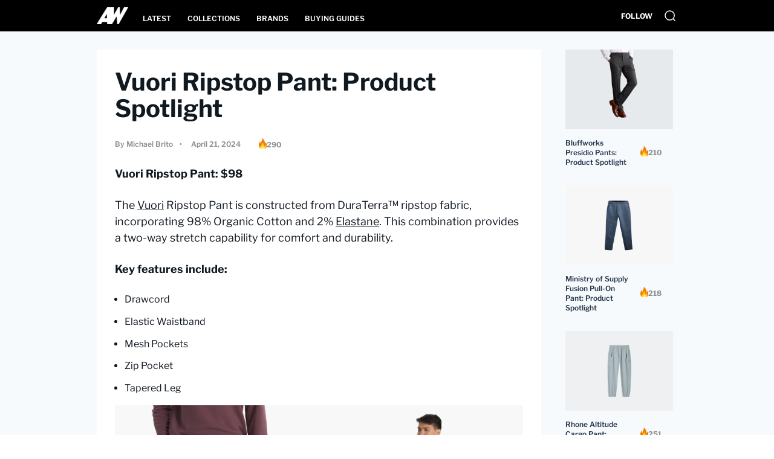

--- FILE ---
content_type: text/html; charset=UTF-8
request_url: https://www.athleisure.men/pants/vuori-ripstop/
body_size: 48941
content:
<!doctype html>
<html lang="en-US">
<head>
	<meta charset="UTF-8">
	<meta name="viewport" content="width=device-width, initial-scale=1">
	<link rel="profile" href="https://gmpg.org/xfn/11">
	<meta name='robots' content='index, follow, max-image-preview:large, max-snippet:-1, max-video-preview:-1' />
	<style>img:is([sizes="auto" i], [sizes^="auto," i]) { contain-intrinsic-size: 3000px 1500px }</style>
	
	<!-- This site is optimized with the Yoast SEO Premium plugin v25.2 (Yoast SEO v25.2) - https://yoast.com/wordpress/plugins/seo/ -->
	<title>Vuori Ripstop Pant: Product Spotlight</title><link rel="preload" href="https://www.athleisure.men/wp-content/uploads/2023/12/logo.png" as="image" imagesrcset="https://www.athleisure.men/wp-content/uploads/2023/12/logo.png 839w, https://www.athleisure.men/wp-content/uploads/2023/12/logo-300x156.png 300w, https://www.athleisure.men/wp-content/uploads/2023/12/logo-768x400.png 768w" imagesizes="(max-width: 800px) 100vw, 800px" fetchpriority="high" /><link rel="preload" href="https://www.athleisure.men/wp-content/uploads/2023/12/whitelogo.png" as="image" fetchpriority="high" /><link rel="preload" href="https://www.athleisure.men/wp-content/uploads/2024/04/vuori-ripstop-pants-1024x759.jpg" as="image" imagesrcset="https://www.athleisure.men/wp-content/uploads/2024/04/vuori-ripstop-pants-1024x759.jpg 1024w, https://www.athleisure.men/wp-content/uploads/2024/04/vuori-ripstop-pants-300x222.jpg 300w, https://www.athleisure.men/wp-content/uploads/2024/04/vuori-ripstop-pants-768x569.jpg 768w, https://www.athleisure.men/wp-content/uploads/2024/04/vuori-ripstop-pants.jpg 1080w" imagesizes="(max-width: 800px) 100vw, 800px" fetchpriority="high" /><link rel="preload" href="https://www.athleisure.men/wp-content/cache/perfmatters/www.athleisure.men/fonts/jizDREVItHgc8qDIbSTKq4XkRiUf2zcZiVbJ.woff2" as="font" type="font/woff2" crossorigin><link rel="preload" href="https://www.athleisure.men/wp-content/cache/perfmatters/www.athleisure.men/css/post.used.css?ver=1748499805" as="style" /><link rel="stylesheet" id="perfmatters-used-css" href="https://www.athleisure.men/wp-content/cache/perfmatters/www.athleisure.men/css/post.used.css?ver=1748499805" media="all" />
	<meta name="description" content="The Vuori Ripstop Pant ($98) features sustainable DuraTerra™ fabric with two-way stretch, modern fit, and practical storage, ideal for daily wear." />
	<link rel="canonical" href="https://www.athleisure.men/pants/vuori-ripstop/" />
	<meta property="og:locale" content="en_US" />
	<meta property="og:type" content="article" />
	<meta property="og:title" content="Vuori Ripstop Pant: Product Spotlight" />
	<meta property="og:description" content="The Vuori Ripstop Pant ($98) features sustainable DuraTerra™ fabric with two-way stretch, modern fit, and practical storage, ideal for daily wear." />
	<meta property="og:url" content="https://www.athleisure.men/pants/vuori-ripstop/" />
	<meta property="og:site_name" content="Athleisure Wear for Men: Product Reviews, Brand Spotlights 2024" />
	<meta property="article:published_time" content="2024-04-21T07:51:38+00:00" />
	<meta property="article:modified_time" content="2024-10-30T06:56:11+00:00" />
	<meta property="og:image" content="https://www.athleisure.men/wp-content/uploads/2024/04/vuori-ripstop-pants.jpg" />
	<meta property="og:image:width" content="1080" />
	<meta property="og:image:height" content="800" />
	<meta property="og:image:type" content="image/jpeg" />
	<meta name="author" content="Michael Brito" />
	<meta name="twitter:card" content="summary_large_image" />
	<meta name="twitter:label1" content="Written by" />
	<meta name="twitter:data1" content="Michael Brito" />
	<meta name="twitter:label2" content="Est. reading time" />
	<meta name="twitter:data2" content="4 minutes" />
	<script type="application/ld+json" class="yoast-schema-graph">{"@context":"https://schema.org","@graph":[{"@type":"WebPage","@id":"https://www.athleisure.men/pants/vuori-ripstop/","url":"https://www.athleisure.men/pants/vuori-ripstop/","name":"Vuori Ripstop Pant: Product Spotlight","isPartOf":{"@id":"https://www.athleisure.men/#website"},"primaryImageOfPage":{"@id":"https://www.athleisure.men/pants/vuori-ripstop/#primaryimage"},"image":{"@id":"https://www.athleisure.men/pants/vuori-ripstop/#primaryimage"},"thumbnailUrl":"https://www.athleisure.men/wp-content/uploads/2024/04/vuori-ripstop-pants.jpg","datePublished":"2024-04-21T07:51:38+00:00","dateModified":"2024-10-30T06:56:11+00:00","author":{"@id":"https://www.athleisure.men/#/schema/person/6f757686e9865879c140c8789cf82386"},"description":"The Vuori Ripstop Pant ($98) features sustainable DuraTerra™ fabric with two-way stretch, modern fit, and practical storage, ideal for daily wear.","breadcrumb":{"@id":"https://www.athleisure.men/pants/vuori-ripstop/#breadcrumb"},"inLanguage":"en-US","potentialAction":[{"@type":"ReadAction","target":["https://www.athleisure.men/pants/vuori-ripstop/"]}]},{"@type":"ImageObject","inLanguage":"en-US","@id":"https://www.athleisure.men/pants/vuori-ripstop/#primaryimage","url":"https://www.athleisure.men/wp-content/uploads/2024/04/vuori-ripstop-pants.jpg","contentUrl":"https://www.athleisure.men/wp-content/uploads/2024/04/vuori-ripstop-pants.jpg","width":1080,"height":800,"caption":"Vuori Ripstop Pant"},{"@type":"BreadcrumbList","@id":"https://www.athleisure.men/pants/vuori-ripstop/#breadcrumb","itemListElement":[{"@type":"ListItem","position":1,"name":"Home","item":"https://www.athleisure.men/"},{"@type":"ListItem","position":2,"name":"Vuori Ripstop Pant: Product Spotlight"}]},{"@type":"WebSite","@id":"https://www.athleisure.men/#website","url":"https://www.athleisure.men/","name":"Athleisure for Men: Dope Styles, Brand Reviews & New Releases","description":"Discover top athleisure wear for men: in-depth reviews, brand highlights, latest trends, and new product drops for the busy, active lifestyle.","potentialAction":[{"@type":"SearchAction","target":{"@type":"EntryPoint","urlTemplate":"https://www.athleisure.men/?s={search_term_string}"},"query-input":{"@type":"PropertyValueSpecification","valueRequired":true,"valueName":"search_term_string"}}],"inLanguage":"en-US"},{"@type":"Person","@id":"https://www.athleisure.men/#/schema/person/6f757686e9865879c140c8789cf82386","name":"Michael Brito","url":"https://www.athleisure.men/author/nika/"}]}</script>
	<!-- / Yoast SEO Premium plugin. -->


<link rel='dns-prefetch' href='//static.addtoany.com' />
<link rel='dns-prefetch' href='//unpkg.com' />

<link rel="stylesheet" id="wp-block-library-css" media="all" data-pmdelayedstyle="https://www.athleisure.men/wp-includes/css/dist/block-library/style.min.css?ver=6.8.3">
<style id='classic-theme-styles-inline-css'>
/*! This file is auto-generated */
.wp-block-button__link{color:#fff;background-color:#32373c;border-radius:9999px;box-shadow:none;text-decoration:none;padding:calc(.667em + 2px) calc(1.333em + 2px);font-size:1.125em}.wp-block-file__button{background:#32373c;color:#fff;text-decoration:none}
</style>
<style id='safe-svg-svg-icon-style-inline-css'>
.safe-svg-cover{text-align:center}.safe-svg-cover .safe-svg-inside{display:inline-block;max-width:100%}.safe-svg-cover svg{height:100%;max-height:100%;max-width:100%;width:100%}

</style>
<style id='global-styles-inline-css'>
:root{--wp--preset--aspect-ratio--square: 1;--wp--preset--aspect-ratio--4-3: 4/3;--wp--preset--aspect-ratio--3-4: 3/4;--wp--preset--aspect-ratio--3-2: 3/2;--wp--preset--aspect-ratio--2-3: 2/3;--wp--preset--aspect-ratio--16-9: 16/9;--wp--preset--aspect-ratio--9-16: 9/16;--wp--preset--color--black: #000000;--wp--preset--color--cyan-bluish-gray: #abb8c3;--wp--preset--color--white: #ffffff;--wp--preset--color--pale-pink: #f78da7;--wp--preset--color--vivid-red: #cf2e2e;--wp--preset--color--luminous-vivid-orange: #ff6900;--wp--preset--color--luminous-vivid-amber: #fcb900;--wp--preset--color--light-green-cyan: #7bdcb5;--wp--preset--color--vivid-green-cyan: #00d084;--wp--preset--color--pale-cyan-blue: #8ed1fc;--wp--preset--color--vivid-cyan-blue: #0693e3;--wp--preset--color--vivid-purple: #9b51e0;--wp--preset--color--very-light-gray: #eeeeee;--wp--preset--color--very-dark-gray: #313131;--wp--preset--color--kb-palette-14: #888888;--wp--preset--gradient--vivid-cyan-blue-to-vivid-purple: linear-gradient(135deg,rgba(6,147,227,1) 0%,rgb(155,81,224) 100%);--wp--preset--gradient--light-green-cyan-to-vivid-green-cyan: linear-gradient(135deg,rgb(122,220,180) 0%,rgb(0,208,130) 100%);--wp--preset--gradient--luminous-vivid-amber-to-luminous-vivid-orange: linear-gradient(135deg,rgba(252,185,0,1) 0%,rgba(255,105,0,1) 100%);--wp--preset--gradient--luminous-vivid-orange-to-vivid-red: linear-gradient(135deg,rgba(255,105,0,1) 0%,rgb(207,46,46) 100%);--wp--preset--gradient--very-light-gray-to-cyan-bluish-gray: linear-gradient(135deg,rgb(238,238,238) 0%,rgb(169,184,195) 100%);--wp--preset--gradient--cool-to-warm-spectrum: linear-gradient(135deg,rgb(74,234,220) 0%,rgb(151,120,209) 20%,rgb(207,42,186) 40%,rgb(238,44,130) 60%,rgb(251,105,98) 80%,rgb(254,248,76) 100%);--wp--preset--gradient--blush-light-purple: linear-gradient(135deg,rgb(255,206,236) 0%,rgb(152,150,240) 100%);--wp--preset--gradient--blush-bordeaux: linear-gradient(135deg,rgb(254,205,165) 0%,rgb(254,45,45) 50%,rgb(107,0,62) 100%);--wp--preset--gradient--luminous-dusk: linear-gradient(135deg,rgb(255,203,112) 0%,rgb(199,81,192) 50%,rgb(65,88,208) 100%);--wp--preset--gradient--pale-ocean: linear-gradient(135deg,rgb(255,245,203) 0%,rgb(182,227,212) 50%,rgb(51,167,181) 100%);--wp--preset--gradient--electric-grass: linear-gradient(135deg,rgb(202,248,128) 0%,rgb(113,206,126) 100%);--wp--preset--gradient--midnight: linear-gradient(135deg,rgb(2,3,129) 0%,rgb(40,116,252) 100%);--wp--preset--font-size--small: 13px;--wp--preset--font-size--medium: 20px;--wp--preset--font-size--large: 36px;--wp--preset--font-size--x-large: 42px;--wp--preset--spacing--20: 0.44rem;--wp--preset--spacing--30: 0.67rem;--wp--preset--spacing--40: 1rem;--wp--preset--spacing--50: 1.5rem;--wp--preset--spacing--60: 2.25rem;--wp--preset--spacing--70: 3.38rem;--wp--preset--spacing--80: 5.06rem;--wp--preset--shadow--natural: 6px 6px 9px rgba(0, 0, 0, 0.2);--wp--preset--shadow--deep: 12px 12px 50px rgba(0, 0, 0, 0.4);--wp--preset--shadow--sharp: 6px 6px 0px rgba(0, 0, 0, 0.2);--wp--preset--shadow--outlined: 6px 6px 0px -3px rgba(255, 255, 255, 1), 6px 6px rgba(0, 0, 0, 1);--wp--preset--shadow--crisp: 6px 6px 0px rgba(0, 0, 0, 1);}:where(.is-layout-flex){gap: 0.5em;}:where(.is-layout-grid){gap: 0.5em;}body .is-layout-flex{display: flex;}.is-layout-flex{flex-wrap: wrap;align-items: center;}.is-layout-flex > :is(*, div){margin: 0;}body .is-layout-grid{display: grid;}.is-layout-grid > :is(*, div){margin: 0;}:where(.wp-block-columns.is-layout-flex){gap: 2em;}:where(.wp-block-columns.is-layout-grid){gap: 2em;}:where(.wp-block-post-template.is-layout-flex){gap: 1.25em;}:where(.wp-block-post-template.is-layout-grid){gap: 1.25em;}.has-black-color{color: var(--wp--preset--color--black) !important;}.has-cyan-bluish-gray-color{color: var(--wp--preset--color--cyan-bluish-gray) !important;}.has-white-color{color: var(--wp--preset--color--white) !important;}.has-pale-pink-color{color: var(--wp--preset--color--pale-pink) !important;}.has-vivid-red-color{color: var(--wp--preset--color--vivid-red) !important;}.has-luminous-vivid-orange-color{color: var(--wp--preset--color--luminous-vivid-orange) !important;}.has-luminous-vivid-amber-color{color: var(--wp--preset--color--luminous-vivid-amber) !important;}.has-light-green-cyan-color{color: var(--wp--preset--color--light-green-cyan) !important;}.has-vivid-green-cyan-color{color: var(--wp--preset--color--vivid-green-cyan) !important;}.has-pale-cyan-blue-color{color: var(--wp--preset--color--pale-cyan-blue) !important;}.has-vivid-cyan-blue-color{color: var(--wp--preset--color--vivid-cyan-blue) !important;}.has-vivid-purple-color{color: var(--wp--preset--color--vivid-purple) !important;}.has-black-background-color{background-color: var(--wp--preset--color--black) !important;}.has-cyan-bluish-gray-background-color{background-color: var(--wp--preset--color--cyan-bluish-gray) !important;}.has-white-background-color{background-color: var(--wp--preset--color--white) !important;}.has-pale-pink-background-color{background-color: var(--wp--preset--color--pale-pink) !important;}.has-vivid-red-background-color{background-color: var(--wp--preset--color--vivid-red) !important;}.has-luminous-vivid-orange-background-color{background-color: var(--wp--preset--color--luminous-vivid-orange) !important;}.has-luminous-vivid-amber-background-color{background-color: var(--wp--preset--color--luminous-vivid-amber) !important;}.has-light-green-cyan-background-color{background-color: var(--wp--preset--color--light-green-cyan) !important;}.has-vivid-green-cyan-background-color{background-color: var(--wp--preset--color--vivid-green-cyan) !important;}.has-pale-cyan-blue-background-color{background-color: var(--wp--preset--color--pale-cyan-blue) !important;}.has-vivid-cyan-blue-background-color{background-color: var(--wp--preset--color--vivid-cyan-blue) !important;}.has-vivid-purple-background-color{background-color: var(--wp--preset--color--vivid-purple) !important;}.has-black-border-color{border-color: var(--wp--preset--color--black) !important;}.has-cyan-bluish-gray-border-color{border-color: var(--wp--preset--color--cyan-bluish-gray) !important;}.has-white-border-color{border-color: var(--wp--preset--color--white) !important;}.has-pale-pink-border-color{border-color: var(--wp--preset--color--pale-pink) !important;}.has-vivid-red-border-color{border-color: var(--wp--preset--color--vivid-red) !important;}.has-luminous-vivid-orange-border-color{border-color: var(--wp--preset--color--luminous-vivid-orange) !important;}.has-luminous-vivid-amber-border-color{border-color: var(--wp--preset--color--luminous-vivid-amber) !important;}.has-light-green-cyan-border-color{border-color: var(--wp--preset--color--light-green-cyan) !important;}.has-vivid-green-cyan-border-color{border-color: var(--wp--preset--color--vivid-green-cyan) !important;}.has-pale-cyan-blue-border-color{border-color: var(--wp--preset--color--pale-cyan-blue) !important;}.has-vivid-cyan-blue-border-color{border-color: var(--wp--preset--color--vivid-cyan-blue) !important;}.has-vivid-purple-border-color{border-color: var(--wp--preset--color--vivid-purple) !important;}.has-vivid-cyan-blue-to-vivid-purple-gradient-background{background: var(--wp--preset--gradient--vivid-cyan-blue-to-vivid-purple) !important;}.has-light-green-cyan-to-vivid-green-cyan-gradient-background{background: var(--wp--preset--gradient--light-green-cyan-to-vivid-green-cyan) !important;}.has-luminous-vivid-amber-to-luminous-vivid-orange-gradient-background{background: var(--wp--preset--gradient--luminous-vivid-amber-to-luminous-vivid-orange) !important;}.has-luminous-vivid-orange-to-vivid-red-gradient-background{background: var(--wp--preset--gradient--luminous-vivid-orange-to-vivid-red) !important;}.has-very-light-gray-to-cyan-bluish-gray-gradient-background{background: var(--wp--preset--gradient--very-light-gray-to-cyan-bluish-gray) !important;}.has-cool-to-warm-spectrum-gradient-background{background: var(--wp--preset--gradient--cool-to-warm-spectrum) !important;}.has-blush-light-purple-gradient-background{background: var(--wp--preset--gradient--blush-light-purple) !important;}.has-blush-bordeaux-gradient-background{background: var(--wp--preset--gradient--blush-bordeaux) !important;}.has-luminous-dusk-gradient-background{background: var(--wp--preset--gradient--luminous-dusk) !important;}.has-pale-ocean-gradient-background{background: var(--wp--preset--gradient--pale-ocean) !important;}.has-electric-grass-gradient-background{background: var(--wp--preset--gradient--electric-grass) !important;}.has-midnight-gradient-background{background: var(--wp--preset--gradient--midnight) !important;}.has-small-font-size{font-size: var(--wp--preset--font-size--small) !important;}.has-medium-font-size{font-size: var(--wp--preset--font-size--medium) !important;}.has-large-font-size{font-size: var(--wp--preset--font-size--large) !important;}.has-x-large-font-size{font-size: var(--wp--preset--font-size--x-large) !important;}
:where(.wp-block-post-template.is-layout-flex){gap: 1.25em;}:where(.wp-block-post-template.is-layout-grid){gap: 1.25em;}
:where(.wp-block-columns.is-layout-flex){gap: 2em;}:where(.wp-block-columns.is-layout-grid){gap: 2em;}
:root :where(.wp-block-pullquote){font-size: 1.5em;line-height: 1.6;}
</style>
<link rel='stylesheet' id='flickity-css-css' href='https://unpkg.com/flickity@2/dist/flickity.min.css' media='all' />
<link rel="stylesheet" id="hello-elementor-css" media="all" data-pmdelayedstyle="https://www.athleisure.men/wp-content/themes/hello-elementor/style.min.css?ver=3.0.1">
<link rel="stylesheet" id="hello-elementor-theme-style-css" media="all" data-pmdelayedstyle="https://www.athleisure.men/wp-content/themes/hello-elementor/theme.min.css?ver=3.0.1">
<link rel="stylesheet" id="hello-elementor-header-footer-css" media="all" data-pmdelayedstyle="https://www.athleisure.men/wp-content/themes/hello-elementor/header-footer.min.css?ver=3.0.1">
<link rel="stylesheet" id="elementor-frontend-css" media="all" data-pmdelayedstyle="https://www.athleisure.men/wp-content/plugins/elementor/assets/css/frontend.min.css?ver=3.29.1">
<link rel='stylesheet' id='elementor-post-7-css' href='https://www.athleisure.men/wp-content/uploads/elementor/css/post-7.css?ver=1748499709' media='all' />
<link rel="stylesheet" id="widget-image-css" media="all" data-pmdelayedstyle="https://www.athleisure.men/wp-content/plugins/elementor/assets/css/widget-image.min.css?ver=3.29.1">
<link rel="stylesheet" id="widget-nav-menu-css" media="all" data-pmdelayedstyle="https://www.athleisure.men/wp-content/plugins/pro-elements/assets/css/widget-nav-menu.min.css?ver=3.29.0">
<link rel="stylesheet" id="widget-search-form-css" media="all" data-pmdelayedstyle="https://www.athleisure.men/wp-content/plugins/pro-elements/assets/css/widget-search-form.min.css?ver=3.29.0">
<link rel="stylesheet" id="e-sticky-css" media="all" data-pmdelayedstyle="https://www.athleisure.men/wp-content/plugins/pro-elements/assets/css/modules/sticky.min.css?ver=3.29.0">
<link rel="stylesheet" id="widget-heading-css" media="all" data-pmdelayedstyle="https://www.athleisure.men/wp-content/plugins/elementor/assets/css/widget-heading.min.css?ver=3.29.1">
<link rel="stylesheet" id="widget-form-css" media="all" data-pmdelayedstyle="https://www.athleisure.men/wp-content/plugins/pro-elements/assets/css/widget-form.min.css?ver=3.29.0">
<link rel="stylesheet" id="widget-image-gallery-css" media="all" data-pmdelayedstyle="https://www.athleisure.men/wp-content/plugins/elementor/assets/css/widget-image-gallery.min.css?ver=3.29.1">
<link rel="stylesheet" id="e-animation-grow-rotate-css" href="https://www.athleisure.men/wp-content/plugins/elementor/assets/lib/animations/styles/e-animation-grow-rotate.min.css?ver=3.29.1" media="print" onload="this.media=&#039;all&#039;;this.onload=null;">
<link rel="stylesheet" id="widget-social-icons-css" media="all" data-pmdelayedstyle="https://www.athleisure.men/wp-content/plugins/elementor/assets/css/widget-social-icons.min.css?ver=3.29.1">
<link rel="stylesheet" id="e-apple-webkit-css" media="all" data-pmdelayedstyle="https://www.athleisure.men/wp-content/plugins/elementor/assets/css/conditionals/apple-webkit.min.css?ver=3.29.1">
<link rel="stylesheet" id="e-popup-css" media="all" data-pmdelayedstyle="https://www.athleisure.men/wp-content/plugins/pro-elements/assets/css/conditionals/popup.min.css?ver=3.29.0">
<link rel="stylesheet" id="widget-divider-css" media="all" data-pmdelayedstyle="https://www.athleisure.men/wp-content/plugins/elementor/assets/css/widget-divider.min.css?ver=3.29.1">
<link rel="stylesheet" id="e-animation-fadeIn-css" href="https://www.athleisure.men/wp-content/plugins/elementor/assets/lib/animations/styles/fadeIn.min.css?ver=3.29.1" media="print" onload="this.media=&#039;all&#039;;this.onload=null;">
<link rel='stylesheet' id='elementor-post-10-css' href='https://www.athleisure.men/wp-content/uploads/elementor/css/post-10.css?ver=1748499710' media='all' />
<link rel='stylesheet' id='elementor-post-224-css' href='https://www.athleisure.men/wp-content/uploads/elementor/css/post-224.css?ver=1748499710' media='all' />
<link rel='stylesheet' id='elementor-post-5455-css' href='https://www.athleisure.men/wp-content/uploads/elementor/css/post-5455.css?ver=1748499710' media='all' />
<link rel='stylesheet' id='elementor-post-944-css' href='https://www.athleisure.men/wp-content/uploads/elementor/css/post-944.css?ver=1748499710' media='all' />
<link rel='stylesheet' id='elementor-post-661-css' href='https://www.athleisure.men/wp-content/uploads/elementor/css/post-661.css?ver=1748499710' media='all' />
<link rel='stylesheet' id='elementor-post-503-css' href='https://www.athleisure.men/wp-content/uploads/elementor/css/post-503.css?ver=1748499710' media='all' />
<link rel='stylesheet' id='elementor-post-267-css' href='https://www.athleisure.men/wp-content/uploads/elementor/css/post-267.css?ver=1748499710' media='all' />
<link rel="stylesheet" id="addtoany-css" media="all" data-pmdelayedstyle="https://www.athleisure.men/wp-content/plugins/add-to-any/addtoany.min.css?ver=1.16">
<link rel="stylesheet" id="kadence-blocks-column-css" media="all" data-pmdelayedstyle="https://www.athleisure.men/wp-content/plugins/kadence-blocks/dist/style-blocks-column.css?ver=3.5.8">
<link rel="stylesheet" id="kadence-blocks-rowlayout-css" media="all" data-pmdelayedstyle="https://www.athleisure.men/wp-content/plugins/kadence-blocks/dist/style-blocks-rowlayout.css?ver=3.5.8">
<link rel="stylesheet" id="kadence-blocks-image-css" media="all" data-pmdelayedstyle="https://www.athleisure.men/wp-content/plugins/kadence-blocks/dist/style-blocks-image.css?ver=3.5.8">
<style id='kadence-blocks-advancedheading-inline-css'>
.wp-block-kadence-advancedheading mark{background:transparent;border-style:solid;border-width:0}.wp-block-kadence-advancedheading mark.kt-highlight{color:#f76a0c;}.kb-adv-heading-icon{display: inline-flex;justify-content: center;align-items: center;} .is-layout-constrained > .kb-advanced-heading-link {display: block;}
</style>
<style id='kadence-blocks-global-variables-inline-css'>
:root {--global-kb-font-size-sm:clamp(0.8rem, 0.73rem + 0.217vw, 0.9rem);--global-kb-font-size-md:clamp(1.1rem, 0.995rem + 0.326vw, 1.25rem);--global-kb-font-size-lg:clamp(1.75rem, 1.576rem + 0.543vw, 2rem);--global-kb-font-size-xl:clamp(2.25rem, 1.728rem + 1.63vw, 3rem);--global-kb-font-size-xxl:clamp(2.5rem, 1.456rem + 3.26vw, 4rem);--global-kb-font-size-xxxl:clamp(2.75rem, 0.489rem + 7.065vw, 6rem);}:root {--global-palette1: #3182CE;--global-palette2: #2B6CB0;--global-palette3: #1A202C;--global-palette4: #2D3748;--global-palette5: #4A5568;--global-palette6: #718096;--global-palette7: #EDF2F7;--global-palette8: #F7FAFC;--global-palette9: #ffffff;}
</style>
<style id='kadence_blocks_css-inline-css'>
.kadence-column7299_10ad7d-40 > .kt-inside-inner-col{padding-top:var(--global-kb-spacing-sm, 1.5rem);padding-right:0px;padding-bottom:var(--global-kb-spacing-xxs, 0.5rem);padding-left:0px;}.kadence-column7299_10ad7d-40 > .kt-inside-inner-col,.kadence-column7299_10ad7d-40 > .kt-inside-inner-col:before{border-top-left-radius:5px;border-top-right-radius:5px;border-bottom-right-radius:5px;border-bottom-left-radius:5px;}.kadence-column7299_10ad7d-40 > .kt-inside-inner-col{column-gap:var(--global-kb-gap-sm, 1rem);}.kadence-column7299_10ad7d-40 > .kt-inside-inner-col{flex-direction:column;}.kadence-column7299_10ad7d-40 > .kt-inside-inner-col > .aligncenter{width:100%;}.kadence-column7299_10ad7d-40, .kt-inside-inner-col > .kadence-column7299_10ad7d-40:not(.specificity){margin-top:var(--global-kb-spacing-sm, 1.5rem);margin-bottom:var(--global-kb-spacing-sm, 1.5rem);}@media all and (max-width: 1024px){.kadence-column7299_10ad7d-40 > .kt-inside-inner-col{flex-direction:column;}}@media all and (max-width: 767px){.kadence-column7299_10ad7d-40 > .kt-inside-inner-col{flex-direction:column;}}.kb-row-layout-id7299_f63150-41 > .kt-row-column-wrap{column-gap:var(--global-kb-gap-sm, 1rem);row-gap:30px;padding-top:var(--global-kb-spacing-xxs, 0.5rem);padding-bottom:var(--global-kb-spacing-lg, 3rem);}.kb-row-layout-id7299_f63150-41 > .kt-row-column-wrap > div:not(.added-for-specificity){grid-column:initial;}.kb-row-layout-id7299_f63150-41 > .kt-row-column-wrap{grid-template-columns:repeat(3, minmax(0, 1fr));}.kb-row-layout-id7299_f63150-41 .kt-row-layout-top-sep{height:100px;}.kb-row-layout-id7299_f63150-41 .kt-row-layout-top-sep svg{fill:#eeeeee!important;}@media all and (max-width: 1024px){.kb-row-layout-id7299_f63150-41 > .kt-row-column-wrap > div:not(.added-for-specificity){grid-column:initial;}}@media all and (max-width: 1024px){.kb-row-layout-id7299_f63150-41 > .kt-row-column-wrap{grid-template-columns:repeat(3, minmax(0, 1fr));}}@media all and (max-width: 767px){.kb-row-layout-id7299_f63150-41 > .kt-row-column-wrap > div:not(.added-for-specificity){grid-column:initial;}.kb-row-layout-id7299_f63150-41 > .kt-row-column-wrap{grid-template-columns:minmax(0, 1fr);}}.kadence-column7299_7547b8-2f > .kt-inside-inner-col{column-gap:var(--global-kb-gap-sm, 1rem);}.kadence-column7299_7547b8-2f > .kt-inside-inner-col{flex-direction:column;}.kadence-column7299_7547b8-2f > .kt-inside-inner-col > .aligncenter{width:100%;}@media all and (max-width: 1024px){.kadence-column7299_7547b8-2f > .kt-inside-inner-col{flex-direction:column;}}@media all and (max-width: 767px){.kadence-column7299_7547b8-2f > .kt-inside-inner-col{flex-direction:column;}}.kb-image7299_3c5b9c-ca .kb-image-has-overlay:after{opacity:0.3;}.kb-image7299_3c5b9c-ca figcaption{font-size:16px;}.kadence-column7299_bd5a45-a8 > .kt-inside-inner-col{column-gap:var(--global-kb-gap-sm, 1rem);}.kadence-column7299_bd5a45-a8 > .kt-inside-inner-col{flex-direction:column;}.kadence-column7299_bd5a45-a8 > .kt-inside-inner-col > .aligncenter{width:100%;}.kadence-column7299_bd5a45-a8{text-align:center;}@media all and (max-width: 1024px){.kadence-column7299_bd5a45-a8 > .kt-inside-inner-col{flex-direction:column;}}@media all and (max-width: 767px){.kadence-column7299_bd5a45-a8 > .kt-inside-inner-col{flex-direction:column;}}.kb-image7299_34c8ff-75 .kb-image-has-overlay:after{opacity:0.3;}.kb-image7299_34c8ff-75 figcaption{font-size:16px;}.kadence-column7299_b0c71b-77 > .kt-inside-inner-col{column-gap:var(--global-kb-gap-sm, 1rem);}.kadence-column7299_b0c71b-77 > .kt-inside-inner-col{flex-direction:column;}.kadence-column7299_b0c71b-77 > .kt-inside-inner-col > .aligncenter{width:100%;}.kadence-column7299_b0c71b-77{text-align:center;}@media all and (max-width: 1024px){.kadence-column7299_b0c71b-77 > .kt-inside-inner-col{flex-direction:column;}}@media all and (max-width: 767px){.kadence-column7299_b0c71b-77 > .kt-inside-inner-col{flex-direction:column;}}.kb-image7299_f4a02b-1f .kb-image-has-overlay:after{opacity:0.3;}.kb-image7299_f4a02b-1f figcaption{font-size:16px;}.kb-row-layout-id7299_e9c988-45 > .kt-row-column-wrap{padding-top:var(--global-kb-spacing-xs, 1rem);padding-right:var(--global-kb-spacing-xxs, 0.5rem);padding-bottom:var(--global-kb-spacing-xs, 1rem);padding-left:var(--global-kb-spacing-sm, 1.5rem);grid-template-columns:minmax(0, calc(30% - ((var(--kb-default-row-gutter, var(--global-row-gutter-md, 2rem)) * 1 )/2)))minmax(0, calc(70% - ((var(--kb-default-row-gutter, var(--global-row-gutter-md, 2rem)) * 1 )/2)));}@media all and (max-width: 767px){.kb-row-layout-id7299_e9c988-45 > .kt-row-column-wrap{grid-template-columns:minmax(0, 1fr);}}.kadence-column7299_241c32-ae > .kt-inside-inner-col{column-gap:var(--global-kb-gap-sm, 1rem);}.kadence-column7299_241c32-ae > .kt-inside-inner-col{flex-direction:column;}.kadence-column7299_241c32-ae > .kt-inside-inner-col > .aligncenter{width:100%;}@media all and (max-width: 1024px){.kadence-column7299_241c32-ae > .kt-inside-inner-col{flex-direction:column;}}@media all and (max-width: 767px){.kadence-column7299_241c32-ae > .kt-inside-inner-col{flex-direction:column;}}.kb-image7299_007613-a2.kb-image-is-ratio-size, .kb-image7299_007613-a2 .kb-image-is-ratio-size{max-width:213px;width:100%;}.wp-block-kadence-column > .kt-inside-inner-col > .kb-image7299_007613-a2.kb-image-is-ratio-size, .wp-block-kadence-column > .kt-inside-inner-col > .kb-image7299_007613-a2 .kb-image-is-ratio-size{align-self:unset;}.kb-image7299_007613-a2 figure{max-width:213px;}.kb-image7299_007613-a2 .image-is-svg, .kb-image7299_007613-a2 .image-is-svg img{width:100%;}.kb-image7299_007613-a2 .kb-image-has-overlay:after{opacity:0.3;}.kadence-column7299_414d0c-bf > .kt-inside-inner-col{column-gap:var(--global-kb-gap-sm, 1rem);}.kadence-column7299_414d0c-bf > .kt-inside-inner-col{flex-direction:column;}.kadence-column7299_414d0c-bf > .kt-inside-inner-col > .aligncenter{width:100%;}@media all and (max-width: 1024px){.kadence-column7299_414d0c-bf > .kt-inside-inner-col{flex-direction:column;}}@media all and (max-width: 767px){.kadence-column7299_414d0c-bf > .kt-inside-inner-col{flex-direction:column;}}.wp-block-kadence-advancedheading.kt-adv-heading7299_e1ff02-56 mark.kt-highlight, .wp-block-kadence-advancedheading.kt-adv-heading7299_e1ff02-56[data-kb-block="kb-adv-heading7299_e1ff02-56"] mark.kt-highlight{-webkit-box-decoration-break:clone;box-decoration-break:clone;}
</style>
<link rel="stylesheet" id="elementor-gf-local-roboto-css" media="all" data-pmdelayedstyle="https://www.athleisure.men/wp-content/cache/perfmatters/www.athleisure.men/minify/a7bb616899cf.roboto.min.css?ver=1748499748">
<link rel="stylesheet" id="elementor-gf-local-robotoslab-css" media="all" data-pmdelayedstyle="https://www.athleisure.men/wp-content/cache/perfmatters/www.athleisure.men/minify/a2720617f30c.robotoslab.min.css?ver=1748499758">
<link rel="stylesheet" id="elementor-gf-local-inter-css" media="all" data-pmdelayedstyle="https://www.athleisure.men/wp-content/cache/perfmatters/www.athleisure.men/minify/f574e5756ba2.inter.min.css?ver=1748499784">
<link rel="stylesheet" id="elementor-gf-local-librefranklin-css" media="all" data-pmdelayedstyle="https://www.athleisure.men/wp-content/cache/perfmatters/www.athleisure.men/minify/bc734f835319.librefranklin.min.css?ver=1748499798">
<style id="kadence_blocks_palette_css">:root .has-kb-palette-14-color{color:#888888}:root .has-kb-palette-14-background-color{background-color:#888888}</style><script id="addtoany-core-js-before" type="pmdelayedscript" data-cfasync="false" data-no-optimize="1" data-no-defer="1" data-no-minify="1">
window.a2a_config=window.a2a_config||{};a2a_config.callbacks=[];a2a_config.overlays=[];a2a_config.templates={};
a2a_config.icon_color="transparent,#27374d";
</script>
<script defer src="https://static.addtoany.com/menu/page.js" id="addtoany-core-js" type="pmdelayedscript" data-cfasync="false" data-no-optimize="1" data-no-defer="1" data-no-minify="1"></script>
<script src="https://www.athleisure.men/wp-includes/js/jquery/jquery.min.js?ver=3.7.1" id="jquery-core-js"></script>
<script src="https://www.athleisure.men/wp-includes/js/jquery/jquery-migrate.min.js?ver=3.4.1" id="jquery-migrate-js" defer></script>
<script defer src="https://www.athleisure.men/wp-content/plugins/add-to-any/addtoany.min.js?ver=1.1" id="addtoany-jquery-js" type="pmdelayedscript" data-cfasync="false" data-no-optimize="1" data-no-defer="1" data-no-minify="1"></script>
<meta name="cdp-version" content="1.5.0" />    <script>	
	function handleLatestNewsChange() {
    		jQuery(document).ready(function($) {		
			$('.countViews').each(function() {
				var $countViews = $(this); // Store reference to .countViews element
				var postId = $countViews.data('item-id');
				var get = $countViews.data('get');
				var post = $countViews.data('post');
				var loadviajs = $countViews.data('load-via-js');
												
				//prevent double loading of data
				if ( loadviajs !== undefined && (loadviajs == 'false' || loadviajs == false) ) {
					return; 
				}
				
				actionToCall = 'update_view_count'; //default to update and return

				if(get == true){
					actionToCall = 'view_count'; 
				}

				$.ajax({
					url: 'https://www.athleisure.men/wp-admin/admin-ajax.php',
					type: 'POST',
					data: {
						action: actionToCall,
						item_id: postId,
						is_post: post
					},
					success: function(response) {
						$countViews.html(response);
					}
				});
			});	
    	});
	}
		
			
		//first call on load
		handleLatestNewsChange();
    </script>
    <meta name="description" content="The Vuori Ripstop Pant is constructed from DuraTerra™ ripstop fabric, incorporating 98% Organic Cotton and 2% Elastane. This combination provides a two-way stretch capability for comfort and durability.">
<meta name="generator" content="Elementor 3.29.1; features: e_font_icon_svg, additional_custom_breakpoints, e_local_google_fonts; settings: css_print_method-external, google_font-enabled, font_display-swap">
			<style>
				.e-con.e-parent:nth-of-type(n+4):not(.e-lazyloaded):not(.e-no-lazyload),
				.e-con.e-parent:nth-of-type(n+4):not(.e-lazyloaded):not(.e-no-lazyload) * {
					background-image: none !important;
				}
				@media screen and (max-height: 1024px) {
					.e-con.e-parent:nth-of-type(n+3):not(.e-lazyloaded):not(.e-no-lazyload),
					.e-con.e-parent:nth-of-type(n+3):not(.e-lazyloaded):not(.e-no-lazyload) * {
						background-image: none !important;
					}
				}
				@media screen and (max-height: 640px) {
					.e-con.e-parent:nth-of-type(n+2):not(.e-lazyloaded):not(.e-no-lazyload),
					.e-con.e-parent:nth-of-type(n+2):not(.e-lazyloaded):not(.e-no-lazyload) * {
						background-image: none !important;
					}
				}
			</style>
			<link rel="icon" href="https://www.athleisure.men/wp-content/uploads/2024/01/cropped-icon-32x32.png" sizes="32x32" />
<link rel="icon" href="https://www.athleisure.men/wp-content/uploads/2024/01/cropped-icon-192x192.png" sizes="192x192" />
<link rel="apple-touch-icon" href="https://www.athleisure.men/wp-content/uploads/2024/01/cropped-icon-180x180.png" />
<meta name="msapplication-TileImage" content="https://www.athleisure.men/wp-content/uploads/2024/01/cropped-icon-270x270.png" />
		<style id="wp-custom-css">
			.pp-cls3{
	   font-weight: 600;
    font-size: 25px;
}
.pp-ul{
	padding-bottom:10px;
}		</style>
		<noscript><style>.perfmatters-lazy[data-src]{display:none !important;}</style></noscript>	<!-- Google tag (gtag.js) -->
<script async src="https://www.googletagmanager.com/gtag/js?id=G-2JLX0QNC5C" type="pmdelayedscript" data-cfasync="false" data-no-optimize="1" data-no-defer="1" data-no-minify="1"></script>
<script type="pmdelayedscript" data-cfasync="false" data-no-optimize="1" data-no-defer="1" data-no-minify="1">
  window.dataLayer = window.dataLayer || [];
  function gtag(){dataLayer.push(arguments);}
  gtag('js', new Date());

  gtag('config', 'G-2JLX0QNC5C');
</script>
</head>
<body class="wp-singular post-template-default single single-post postid-7299 single-format-standard wp-theme-hello-elementor elementor-default elementor-kit-7 elementor-page-5455">


<a class="skip-link screen-reader-text" href="#content">Skip to content</a>

		<div data-elementor-type="header" data-elementor-id="10" class="elementor elementor-10 elementor-location-header" data-elementor-post-type="elementor_library">
					<section class="elementor-section elementor-top-section elementor-element elementor-element-1bea43d elementor-section-content-middle elementor-section-boxed elementor-section-height-default elementor-section-height-default" data-id="1bea43d" data-element_type="section" id="mainHeader" data-settings="{&quot;background_background&quot;:&quot;classic&quot;,&quot;sticky&quot;:&quot;top&quot;,&quot;sticky_on&quot;:[&quot;desktop&quot;,&quot;tablet&quot;,&quot;mobile&quot;],&quot;sticky_offset&quot;:0,&quot;sticky_effects_offset&quot;:0,&quot;sticky_anchor_link_offset&quot;:0}">
						<div class="elementor-container elementor-column-gap-default">
					<div class="elementor-column elementor-col-33 elementor-top-column elementor-element elementor-element-96fd320" data-id="96fd320" data-element_type="column">
			<div class="elementor-widget-wrap elementor-element-populated">
						<div class="elementor-element elementor-element-75b518b elementor-widget-mobile__width-initial elementor-widget elementor-widget-image" data-id="75b518b" data-element_type="widget" id="darkLogo" data-widget_type="image.default">
				<div class="elementor-widget-container">
																<a href="https://www.athleisure.men">
							<img data-perfmatters-preload loading="lazy" width="800" height="417" src="https://www.athleisure.men/wp-content/uploads/2023/12/logo.png" class="attachment-large size-large wp-image-18" alt="" srcset="https://www.athleisure.men/wp-content/uploads/2023/12/logo.png 839w, https://www.athleisure.men/wp-content/uploads/2023/12/logo-300x156.png 300w, https://www.athleisure.men/wp-content/uploads/2023/12/logo-768x400.png 768w" sizes="(max-width: 800px) 100vw, 800px" />								</a>
															</div>
				</div>
				<div class="elementor-element elementor-element-d336220 elementor-hidden-desktop elementor-hidden-tablet elementor-hidden-mobile elementor-widget-mobile__width-initial elementor-widget elementor-widget-image" data-id="d336220" data-element_type="widget" id="whiteLogo" data-widget_type="image.default">
				<div class="elementor-widget-container">
																<a href="https://www.athleisure.men">
							<img data-perfmatters-preload loading="lazy" width="65" height="34" src="https://www.athleisure.men/wp-content/uploads/2023/12/whitelogo.png" class="attachment-large size-large wp-image-424" alt="" />								</a>
															</div>
				</div>
				<div class="elementor-element elementor-element-e834441 elementor-widget-mobile__width-auto elementor-hidden-desktop elementor-hidden-tablet elementor-view-default elementor-widget elementor-widget-icon" data-id="e834441" data-element_type="widget" data-widget_type="icon.default">
				<div class="elementor-widget-container">
							<div class="elementor-icon-wrapper">
			<a class="elementor-icon" href="#elementor-action%3Aaction%3Dpopup%3Aopen%26settings%3DeyJpZCI6IjY2MSIsInRvZ2dsZSI6ZmFsc2V9">
			<svg aria-hidden="true" class="e-font-icon-svg e-fas-bars" viewBox="0 0 448 512" xmlns="http://www.w3.org/2000/svg"><path d="M16 132h416c8.837 0 16-7.163 16-16V76c0-8.837-7.163-16-16-16H16C7.163 60 0 67.163 0 76v40c0 8.837 7.163 16 16 16zm0 160h416c8.837 0 16-7.163 16-16v-40c0-8.837-7.163-16-16-16H16c-8.837 0-16 7.163-16 16v40c0 8.837 7.163 16 16 16zm0 160h416c8.837 0 16-7.163 16-16v-40c0-8.837-7.163-16-16-16H16c-8.837 0-16 7.163-16 16v40c0 8.837 7.163 16 16 16z"></path></svg>			</a>
		</div>
						</div>
				</div>
					</div>
		</div>
				<div class="elementor-column elementor-col-33 elementor-top-column elementor-element elementor-element-ef17350" data-id="ef17350" data-element_type="column">
			<div class="elementor-widget-wrap elementor-element-populated">
						<div class="elementor-element elementor-element-8c1d72c elementor-nav-menu__align-start elementor-hidden-mobile elementor-nav-menu--dropdown-none elementor-widget elementor-widget-nav-menu" data-id="8c1d72c" data-element_type="widget" data-settings="{&quot;layout&quot;:&quot;horizontal&quot;,&quot;submenu_icon&quot;:{&quot;value&quot;:&quot;&lt;svg class=\&quot;e-font-icon-svg e-fas-caret-down\&quot; viewBox=\&quot;0 0 320 512\&quot; xmlns=\&quot;http:\/\/www.w3.org\/2000\/svg\&quot;&gt;&lt;path d=\&quot;M31.3 192h257.3c17.8 0 26.7 21.5 14.1 34.1L174.1 354.8c-7.8 7.8-20.5 7.8-28.3 0L17.2 226.1C4.6 213.5 13.5 192 31.3 192z\&quot;&gt;&lt;\/path&gt;&lt;\/svg&gt;&quot;,&quot;library&quot;:&quot;fa-solid&quot;}}" data-widget_type="nav-menu.default">
				<div class="elementor-widget-container">
								<nav aria-label="Menu" class="elementor-nav-menu--main elementor-nav-menu__container elementor-nav-menu--layout-horizontal e--pointer-none">
				<ul id="menu-1-8c1d72c" class="elementor-nav-menu"><li class="menu-item menu-item-type-post_type menu-item-object-page menu-item-5975"><a href="https://www.athleisure.men/latest/" class="elementor-item">Latest</a></li>
<li class="menu-item menu-item-type-custom menu-item-object-custom menu-item-has-children menu-item-5976"><a href="#" class="elementor-item elementor-item-anchor">Collections</a>
<ul class="sub-menu elementor-nav-menu--dropdown">
	<li class="menu-item menu-item-type-gs_sim menu-item-object-gs_sim menu-item-5978">    <div class="collections-submenu">
                <div class="cm-column cm-column1">
                                    <a href="https://www.athleisure.men/flannels/">Flannels</a>
                                        <a href="https://www.athleisure.men/henleys/">Henleys</a>
                                        <a href="https://www.athleisure.men/hoodies/">Hoodies</a>
                                        <a href="https://www.athleisure.men/jackets/">Jackets</a>
                                        <a href="https://www.athleisure.men/polos/">Polos</a>
                                        <a href="https://www.athleisure.men/quarter-zip/">Quarter Zip</a>
                                        <a href="https://www.athleisure.men/shirts/">Shirts</a>
                                        <a href="https://www.athleisure.men/sweaters/">Sweaters</a>
                                        <a href="https://www.athleisure.men/sweatshirts/">Sweatshirts</a>
                                        <a href="https://www.athleisure.men/vests/">Vests</a>
                                </div>
                        <div class="cm-column cm-column2">
                                    <a href="https://www.athleisure.men/joggers/">Joggers</a>
                                        <a href="https://www.athleisure.men/pants/">Pants</a>
                                        <a href="https://www.athleisure.men/shorts/">Shorts</a>
                                </div>
                        <div class="cm-column cm-column3">
                                    <a href="https://www.athleisure.men/bags/">Bags</a>
                                        <a href="https://www.athleisure.men/eyewear/">Eyewear</a>
                                        <a href="https://www.athleisure.men/gear/">Gear</a>
                                        <a href="https://www.athleisure.men/grooming/">Grooming</a>
                                        <a href="https://www.athleisure.men/headwear/">Headwear</a>
                                        <a href="https://www.athleisure.men/shoes/">Shoes</a>
                                </div>
                </div>
    </li>
</ul>
</li>
<li class="menu-item menu-item-type-custom menu-item-object-custom menu-item-has-children menu-item-5977"><a href="#" class="elementor-item elementor-item-anchor">Brands</a>
<ul class="sub-menu elementor-nav-menu--dropdown">
	<li class="menu-item menu-item-type-gs_sim menu-item-object-gs_sim menu-item-5981">    <div class="brands-submenu">
		<!-- <p class="brands-submenu-title">Brands</p> -->
		<div class="brands-submenu-items">
                                <div class="cm-column cm-column1">
                                                    <a href="https://www.athleisure.men/brand/bylt-basics/">BYLT Basics</a>
                                                        <a href="https://www.athleisure.men/brand/cuts-clothing/">Cuts Clothing</a>
                                                        <a href="https://www.athleisure.men/brand/vuori/">Vuori</a>
                                                        <a href="https://www.athleisure.men/brand/public-rec/">Public Rec Clothing</a>
                                                        <a href="https://www.athleisure.men/brand/ministry-of-supply/">Ministry of Supply</a>
                                                </div>
                                        <div class="cm-column cm-column2">
                                                    <a href="https://www.athleisure.men/brand/alo-yoga/">Alo Yoga</a>
                                                        <a href="https://www.athleisure.men/brand/lululemon/">Lululemon</a>
                                                        <a href="https://www.athleisure.men/brand/rhone/">Rhone</a>
                                                        <a href="https://www.athleisure.men/brand/unrl/">UNRL</a>
                                                        <a href="https://www.athleisure.men/brand/legends/">Legends</a>
                                                </div>
                    		</div>
		<a class="brands-submenu-subtitle" href="/athleisure-brands/">More Athleisure Brands</a>
    </div>

    </li>
</ul>
</li>
<li class="menu-item menu-item-type-taxonomy menu-item-object-category menu-item-10931"><a href="https://www.athleisure.men/buying-guides/" class="elementor-item">Buying Guides</a></li>
</ul>			</nav>
						<nav class="elementor-nav-menu--dropdown elementor-nav-menu__container" aria-hidden="true">
				<ul id="menu-2-8c1d72c" class="elementor-nav-menu"><li class="menu-item menu-item-type-post_type menu-item-object-page menu-item-5975"><a href="https://www.athleisure.men/latest/" class="elementor-item" tabindex="-1">Latest</a></li>
<li class="menu-item menu-item-type-custom menu-item-object-custom menu-item-has-children menu-item-5976"><a href="#" class="elementor-item elementor-item-anchor" tabindex="-1">Collections</a>
<ul class="sub-menu elementor-nav-menu--dropdown">
	<li class="menu-item menu-item-type-gs_sim menu-item-object-gs_sim menu-item-5978">    <div class="collections-submenu">
                <div class="cm-column cm-column1">
                                    <a href="https://www.athleisure.men/flannels/">Flannels</a>
                                        <a href="https://www.athleisure.men/henleys/">Henleys</a>
                                        <a href="https://www.athleisure.men/hoodies/">Hoodies</a>
                                        <a href="https://www.athleisure.men/jackets/">Jackets</a>
                                        <a href="https://www.athleisure.men/polos/">Polos</a>
                                        <a href="https://www.athleisure.men/quarter-zip/">Quarter Zip</a>
                                        <a href="https://www.athleisure.men/shirts/">Shirts</a>
                                        <a href="https://www.athleisure.men/sweaters/">Sweaters</a>
                                        <a href="https://www.athleisure.men/sweatshirts/">Sweatshirts</a>
                                        <a href="https://www.athleisure.men/vests/">Vests</a>
                                </div>
                        <div class="cm-column cm-column2">
                                    <a href="https://www.athleisure.men/joggers/">Joggers</a>
                                        <a href="https://www.athleisure.men/pants/">Pants</a>
                                        <a href="https://www.athleisure.men/shorts/">Shorts</a>
                                </div>
                        <div class="cm-column cm-column3">
                                    <a href="https://www.athleisure.men/bags/">Bags</a>
                                        <a href="https://www.athleisure.men/eyewear/">Eyewear</a>
                                        <a href="https://www.athleisure.men/gear/">Gear</a>
                                        <a href="https://www.athleisure.men/grooming/">Grooming</a>
                                        <a href="https://www.athleisure.men/headwear/">Headwear</a>
                                        <a href="https://www.athleisure.men/shoes/">Shoes</a>
                                </div>
                </div>
    </li>
</ul>
</li>
<li class="menu-item menu-item-type-custom menu-item-object-custom menu-item-has-children menu-item-5977"><a href="#" class="elementor-item elementor-item-anchor" tabindex="-1">Brands</a>
<ul class="sub-menu elementor-nav-menu--dropdown">
	<li class="menu-item menu-item-type-gs_sim menu-item-object-gs_sim menu-item-5981">    <div class="brands-submenu">
		<!-- <p class="brands-submenu-title">Brands</p> -->
		<div class="brands-submenu-items">
                                <div class="cm-column cm-column1">
                                                    <a href="https://www.athleisure.men/brand/bylt-basics/">BYLT Basics</a>
                                                        <a href="https://www.athleisure.men/brand/cuts-clothing/">Cuts Clothing</a>
                                                        <a href="https://www.athleisure.men/brand/vuori/">Vuori</a>
                                                        <a href="https://www.athleisure.men/brand/public-rec/">Public Rec Clothing</a>
                                                        <a href="https://www.athleisure.men/brand/ministry-of-supply/">Ministry of Supply</a>
                                                </div>
                                        <div class="cm-column cm-column2">
                                                    <a href="https://www.athleisure.men/brand/alo-yoga/">Alo Yoga</a>
                                                        <a href="https://www.athleisure.men/brand/lululemon/">Lululemon</a>
                                                        <a href="https://www.athleisure.men/brand/rhone/">Rhone</a>
                                                        <a href="https://www.athleisure.men/brand/unrl/">UNRL</a>
                                                        <a href="https://www.athleisure.men/brand/legends/">Legends</a>
                                                </div>
                    		</div>
		<a class="brands-submenu-subtitle" href="/athleisure-brands/">More Athleisure Brands</a>
    </div>

    </li>
</ul>
</li>
<li class="menu-item menu-item-type-taxonomy menu-item-object-category menu-item-10931"><a href="https://www.athleisure.men/buying-guides/" class="elementor-item" tabindex="-1">Buying Guides</a></li>
</ul>			</nav>
						</div>
				</div>
				<div class="elementor-element elementor-element-4cf8c5b elementor-widget elementor-widget-html" data-id="4cf8c5b" data-element_type="widget" data-widget_type="html.default">
				<div class="elementor-widget-container">
					<script>
/*
document.addEventListener('DOMContentLoaded', function() {
   //let collectionsLink = document.querySelector('.collections');
   //let brandsLink = document.querySelector('.brands');
   //let follow = document.querySelector('#follow');
   //let latestLink = document.querySelector('.latest');
   
   //latestLink.addEventListener('mouseenter', function() {
    //    jQuery('body').click();
    //});
   
   follow.addEventListener('mouseenter', function() {
        jQuery('body').click();
        elementorProFrontend.modules.popup.showPopup({ id: 944 });
    });

    follow.addEventListener('mouseleave', function(event) {
        setTimeout(function() {
            if (!isMouseInsidePopup(944, event)) {
                jQuery('body').click();
            }
        }, 10);
    });
 
    collectionsLink.addEventListener('mouseenter', function() {
        jQuery('body').click();
        elementorProFrontend.modules.popup.showPopup({ id: 267 });
    });

    collectionsLink.addEventListener('mouseleave', function(event) {
        setTimeout(function() {
            if (!isMouseInsidePopup(267, event) || !isMouseInsidePopup(944, event)) {
                jQuery('body').click();
            }
        }, 10);
    });

    brandsLink.addEventListener('mouseenter', function() {
        jQuery('body').click();
        elementorProFrontend.modules.popup.showPopup({ id: 503 });
    });

    brandsLink.addEventListener('mouseleave', function(event) {
        setTimeout(function() {
            if (!isMouseInsidePopup(503, event) || !isMouseInsidePopup(944, event)) {
                jQuery('body').click();
            }
        }, 10);
    });

    
    function isMouseInsidePopup(popupNumber, event) {
        let popup = document.getElementById(`elementor-popup-modal-${popupNumber}`); 
        // Check if the mouse is inside the given popup element
        if (popup) {
            const popupRect = popup.getBoundingClientRect();
            return (
                event.clientX >= popupRect.left &&
                event.clientX <= popupRect.right &&
                event.clientY >= popupRect.top &&
                event.clientY <= popupRect.bottom
            );
        }
        return false;
    }
});
*/
/* add shadow to header menu when scroll */
document.addEventListener('DOMContentLoaded', function () {
    let header = document.getElementById('mainHeader');
    let body = document.body;
    let lastScrollPosition = window.scrollY;

    // Function to update the header shadow
    function updateHeaderShadow() {
        let currentScrollPosition = window.scrollY;
        let isDarkHeader = body.classList.contains('archive') 
        || body.classList.contains('brand-template-default') 
        || body.classList.contains('page-id-880') 
        || body.classList.contains('collection-template-default') 
        || body.classList.contains('brand') 
        || body.classList.contains('page-id-733') 
        || body.classList.contains('page-id-2030') 
        || body.classList.contains('page-id-2210')
        || body.classList.contains('page-id-2508')
        || body.classList.contains('page-id-2506')
        || body.classList.contains('page-id-2210')
        || body.classList.contains('page-id-2030')
        || body.classList.contains('page-id-5392')
        || body.classList.contains('postid-2759')
        || body.classList.contains('page-id-3')
        || body.classList.contains('page-id-5435');

        if (currentScrollPosition > 0) {
            if (isDarkHeader) {
                header.classList.add('headerShadowDark');
            } else {
                header.classList.add('headerShadow');
            }
        } else {
            if (isDarkHeader) {
                header.classList.remove('headerShadowDark');
            } else {
                header.classList.remove('headerShadow');
            }
        }

        lastScrollPosition = currentScrollPosition;
    }

    updateHeaderShadow();

    // Update header shadow on scroll
    window.addEventListener('scroll', function () {
        updateHeaderShadow();
    });
});

</script>

<style>
    #mainHeader.headerShadow{box-shadow: 0 0 10px 2px #00000073;}
    #mainHeader.headerShadowDark{ box-shadow: 0 0 10px 2px #00000073;
        background-color: rgb(39, 55, 77) !important;}
</style>				</div>
				</div>
					</div>
		</div>
				<div class="elementor-column elementor-col-33 elementor-top-column elementor-element elementor-element-3c62fe4" data-id="3c62fe4" data-element_type="column">
			<div class="elementor-widget-wrap elementor-element-populated">
						<div class="elementor-element elementor-element-3142622 elementor-widget__width-auto elementor-hidden-mobile elementor-widget elementor-widget-button" data-id="3142622" data-element_type="widget" id="follow" data-widget_type="button.default">
				<div class="elementor-widget-container">
									<div class="elementor-button-wrapper">
					<a class="elementor-button elementor-button-link elementor-size-md" href="#elementor-action%3Aaction%3Dpopup%3Aopen%26settings%3DeyJpZCI6Ijk0NCIsInRvZ2dsZSI6ZmFsc2V9">
						<span class="elementor-button-content-wrapper">
									<span class="elementor-button-text">Follow</span>
					</span>
					</a>
				</div>
								</div>
				</div>
				<div class="elementor-element elementor-element-29f85e4 elementor-search-form--skin-full_screen elementor-widget__width-auto searchIcon elementor-hidden-mobile elementor-hidden-desktop elementor-hidden-tablet elementor-widget elementor-widget-search-form" data-id="29f85e4" data-element_type="widget" data-settings="{&quot;skin&quot;:&quot;full_screen&quot;}" data-widget_type="search-form.default">
				<div class="elementor-widget-container">
							<search role="search">
			<form class="elementor-search-form" action="https://www.athleisure.men" method="get">
												<div class="elementor-search-form__toggle" role="button" tabindex="0" aria-label="Search">
					<div class="e-font-icon-svg-container"><svg aria-hidden="true" class="e-font-icon-svg e-fas-search" viewBox="0 0 512 512" xmlns="http://www.w3.org/2000/svg"><path d="M505 442.7L405.3 343c-4.5-4.5-10.6-7-17-7H372c27.6-35.3 44-79.7 44-128C416 93.1 322.9 0 208 0S0 93.1 0 208s93.1 208 208 208c48.3 0 92.7-16.4 128-44v16.3c0 6.4 2.5 12.5 7 17l99.7 99.7c9.4 9.4 24.6 9.4 33.9 0l28.3-28.3c9.4-9.4 9.4-24.6.1-34zM208 336c-70.7 0-128-57.2-128-128 0-70.7 57.2-128 128-128 70.7 0 128 57.2 128 128 0 70.7-57.2 128-128 128z"></path></svg></div>				</div>
								<div class="elementor-search-form__container">
					<label class="elementor-screen-only" for="elementor-search-form-29f85e4">Search</label>

					
					<input id="elementor-search-form-29f85e4" placeholder="Search..." class="elementor-search-form__input" type="search" name="s" value="">
					
					
										<div class="dialog-lightbox-close-button dialog-close-button" role="button" tabindex="0" aria-label="Close this search box.">
						<svg aria-hidden="true" class="e-font-icon-svg e-eicon-close" viewBox="0 0 1000 1000" xmlns="http://www.w3.org/2000/svg"><path d="M742 167L500 408 258 167C246 154 233 150 217 150 196 150 179 158 167 167 154 179 150 196 150 212 150 229 154 242 171 254L408 500 167 742C138 771 138 800 167 829 196 858 225 858 254 829L496 587 738 829C750 842 767 846 783 846 800 846 817 842 829 829 842 817 846 804 846 783 846 767 842 750 829 737L588 500 833 258C863 229 863 200 833 171 804 137 775 137 742 167Z"></path></svg>					</div>
									</div>
			</form>
		</search>
						</div>
				</div>
				<div class="elementor-element elementor-element-df454e8 elementor-widget__width-auto elementor-hidden-mobile elementor-widget elementor-widget-html" data-id="df454e8" data-element_type="widget" data-widget_type="html.default">
				<div class="elementor-widget-container">
					<div id="searchIcon" style="cursor:pointer;"><svg width="18" height="18" viewBox="0 0 18 18" fill="#fff" xmlns="http://www.w3.org/2000/svg">
<path d="M14.2 14.2L17 17M16.2 8.6C16.2 4.40264 12.7974 1 8.6 1C4.40264 1 1 4.40264 1 8.6C1 12.7974 4.40264 16.2 8.6 16.2C12.7974 16.2 16.2 12.7974 16.2 8.6Z" stroke="#141414" stroke-width="1.5" stroke-linecap="round" stroke-linejoin="round"></path>
</svg>
</div>
<div id="searchCloseIcon" style="cursor:pointer;">
  <svg class="feather feather-x" fill="none" stroke-linecap="round" stroke-linejoin="round" xmlns="http://www.w3.org/2000/svg" viewBox="0 0 24 24" stroke-width="3" stroke="#141414" height="20" width="18"><line x1="18" x2="6" y1="6" y2="18"></line><line x1="6" x2="18" y1="6" y2="18"></line></svg>
</div>				</div>
				</div>
				<div class="elementor-element elementor-element-27d9247 elementor-widget elementor-widget-html" data-id="27d9247" data-element_type="widget" data-widget_type="html.default">
				<div class="elementor-widget-container">
					<div class="searchForm">
    <input type="text" placeholder="Type here to search">
    <a href="#">Search</a>
</div>
<style>
   #searchCloseIcon,.searchForm{display:none}.searchForm a,.searchForm input{font-size:12px;font-family:Inter}.searchForm{position:absolute;right:0;top:25px;padding:2em;background:#fff;box-shadow:0 0 10px 0 rgba(0,0,0,.5)}.searchForm a{background-color:#27374d;color:#fff;display:flex;justify-content:center;padding-top:1em;padding-bottom:1em}.searchForm input{padding:1em;border:1px solid #e3e2e2;border-radius:0;color:grey}.searchForm input:focus-visible{outline:0}
</style>
 <script type="pmdelayedscript" data-cfasync="false" data-no-optimize="1" data-no-defer="1" data-no-minify="1">
        document.getElementById('searchIcon').addEventListener('mouseenter', function() {
            //closePopups();
        });
        
        // Close popups on scroll
        window.addEventListener('scroll', function() {
            //closePopups();
        });
        
        // Close popups on body click
        document.body.addEventListener('click', function() {
            //closePopups();
        });
        
        function closePopups() {
            jQuery('body').click();
        }

    
      // Event listener for the searchIcon
        document.getElementById('searchIcon').addEventListener('click', function() {
          document.getElementById('searchIcon').style.display = 'none';
          document.getElementById('searchCloseIcon').style.display = 'block';
          document.querySelector('.searchForm').style.display = 'block';
        });
        
        // Event listener for the searchCloseIcon
        document.getElementById('searchCloseIcon').addEventListener('click', function() {
        
          document.getElementById('searchCloseIcon').style.display = 'none';
          document.getElementById('searchIcon').style.display = 'block';
          document.querySelector('.searchForm').style.display = 'none';
        });
        
        // Event listener for the search button or Enter key press
        document.querySelector('.searchForm a').addEventListener('click', redirectToSearch);
        document.querySelector('.searchForm input').addEventListener('keydown', function(event) {
          if (event.key === 'Enter') {
            redirectToSearch();
          }
        });
        
        function redirectToSearch() {
          // Get the input content
          var inputContent = document.querySelector('.searchForm input').value;
        
          // Get the current domain as the home URL
          var homeurl = window.location.origin;
        
          // Redirect to the search URL
          var searchUrl = homeurl + '/?s=' + encodeURIComponent(inputContent);
          window.location.href = searchUrl;
        }
  </script>
				</div>
				</div>
				<div class="elementor-element elementor-element-cb9af22 elementor-widget elementor-widget-html" data-id="cb9af22" data-element_type="widget" data-widget_type="html.default">
				<div class="elementor-widget-container">
					<script>
/* CHANGE ICONS ON SEARCH BAR */
let iElement = document.querySelector(".e-font-icon-svg-container");
if(iElement){
    //iElement.innerHTML = `<img src="/wp-content/uploads/2024/01/searchIcon.svg" />`;
    
    iElement.innerHTML = `<svg width="18" height="18" viewBox="0 0 18 18" fill="#fff" xmlns="http://www.w3.org/2000/svg">
<path d="M14.2 14.2L17 17M16.2 8.6C16.2 4.40264 12.7974 1 8.6 1C4.40264 1 1 4.40264 1 8.6C1 12.7974 4.40264 16.2 8.6 16.2C12.7974 16.2 16.2 12.7974 16.2 8.6Z" stroke="#141414" stroke-width="1.5" stroke-linecap="round" stroke-linejoin="round"/>
</svg> `;
    
}

</script>	
<style>
    .e-font-icon-svg-container svg{fill:white!important}.elementor-search-form__container.elementor-search-form--full-screen.elementor-lightbox{width:75vw;height:20px;top:85px;background:#fff;padding-left:0;padding-right:0;max-width:max(1140px,70vw);margin-left:auto;margin-right:auto;transition:none!important}.elementor-search-form__container.elementor-search-form--full-screen.elementor-lightbox input{color:#979595!important;font-size:12px!important;text-align:left!important;font-weight:600!important;border:1px solid #dfdddd!important;padding:10px 1em;text-transform:uppercase;font-family:Inter,Sans-serif;height:100%;background-color:#fff}.elementor-search-form__container.elementor-search-form--full-screen.elementor-lightbox .dialog-lightbox-close-button.dialog-close-button{margin-top:0;background:#000}
</style>				</div>
				</div>
					</div>
		</div>
					</div>
		</section>
				</div>
				<div data-elementor-type="single-post" data-elementor-id="5455" class="elementor elementor-5455 elementor-location-single post-7299 post type-post status-publish format-standard has-post-thumbnail hentry category-pants" data-elementor-post-type="elementor_library">
					<section class="elementor-section elementor-top-section elementor-element elementor-element-6ea8993 elementor-section-full_width elementor-section-stretched elementor-section-height-default elementor-section-height-default" data-id="6ea8993" data-element_type="section" data-settings="{&quot;stretch_section&quot;:&quot;section-stretched&quot;}">
						<div class="elementor-container elementor-column-gap-default">
					<div class="elementor-column elementor-col-100 elementor-top-column elementor-element elementor-element-06bf89c" data-id="06bf89c" data-element_type="column">
			<div class="elementor-widget-wrap elementor-element-populated">
						<div class="elementor-element elementor-element-cf14859 elementor-widget elementor-widget-shortcode" data-id="cf14859" data-element_type="widget" data-widget_type="shortcode.default">
				<div class="elementor-widget-container">
							<div class="elementor-shortcode">		<div data-elementor-type="single-post" data-elementor-id="286" class="elementor elementor-286 elementor-location-single post-7299 post type-post status-publish format-standard has-post-thumbnail hentry category-pants" data-elementor-post-type="elementor_library">
					<section class="elementor-section elementor-top-section elementor-element elementor-element-ac8910e elementor-section-full_width elementor-section-height-default elementor-section-height-default" data-id="ac8910e" data-element_type="section" data-settings="{&quot;background_background&quot;:&quot;classic&quot;}">
						<div class="elementor-container elementor-column-gap-custom">
					<div class="elementor-column elementor-col-66 elementor-top-column elementor-element elementor-element-d726170" data-id="d726170" data-element_type="column" data-settings="{&quot;background_background&quot;:&quot;classic&quot;}">
			<div class="elementor-widget-wrap elementor-element-populated">
						<div class="elementor-element elementor-element-f51a6e2 elementor-widget elementor-widget-shortcode" data-id="f51a6e2" data-element_type="widget" data-widget_type="shortcode.default">
				<div class="elementor-widget-container">
							<div class="elementor-shortcode"><style>
                        #featuredImage {
                            display: none !important;
                        }
                        h1.elementor-heading-title {
                            margin-top: 2rem;
                        }
                    </style></div>
						</div>
				</div>
				<div class="elementor-element elementor-element-1d4ddf4 elementor-widget elementor-widget-theme-post-featured-image elementor-widget-image" data-id="1d4ddf4" data-element_type="widget" id="featuredImage" data-widget_type="theme-post-featured-image.default">
				<div class="elementor-widget-container">
															<img data-perfmatters-preload loading="lazy" width="800" height="593" src="https://www.athleisure.men/wp-content/uploads/2024/04/vuori-ripstop-pants-1024x759.jpg" class="attachment-large size-large wp-image-7300" alt="Vuori Ripstop Pant" srcset="https://www.athleisure.men/wp-content/uploads/2024/04/vuori-ripstop-pants-1024x759.jpg 1024w, https://www.athleisure.men/wp-content/uploads/2024/04/vuori-ripstop-pants-300x222.jpg 300w, https://www.athleisure.men/wp-content/uploads/2024/04/vuori-ripstop-pants-768x569.jpg 768w, https://www.athleisure.men/wp-content/uploads/2024/04/vuori-ripstop-pants.jpg 1080w" sizes="(max-width: 800px) 100vw, 800px" />															</div>
				</div>
				<div class="elementor-element elementor-element-b1edf10 extraPadding elementor-widget elementor-widget-theme-post-title elementor-page-title elementor-widget-heading" data-id="b1edf10" data-element_type="widget" data-widget_type="theme-post-title.default">
				<div class="elementor-widget-container">
					<h1 class="elementor-heading-title elementor-size-default">Vuori Ripstop Pant: Product Spotlight</h1>				</div>
				</div>
				<section class="elementor-section elementor-inner-section elementor-element elementor-element-fe2466f elementor-section-boxed elementor-section-height-default elementor-section-height-default" data-id="fe2466f" data-element_type="section">
						<div class="elementor-container elementor-column-gap-default">
					<div class="elementor-column elementor-col-100 elementor-inner-column elementor-element elementor-element-8d35902" data-id="8d35902" data-element_type="column">
			<div class="elementor-widget-wrap elementor-element-populated">
						<div class="elementor-element elementor-element-2f3fe6b extraPadding elementor-widget__width-auto elementor-widget-tablet__width-auto elementor-widget elementor-widget-post-info" data-id="2f3fe6b" data-element_type="widget" data-widget_type="post-info.default">
				<div class="elementor-widget-container">
							<ul class="elementor-inline-items elementor-icon-list-items elementor-post-info">
								<li class="elementor-icon-list-item elementor-repeater-item-4abc8ca elementor-inline-item" itemprop="author">
													<span class="elementor-icon-list-text elementor-post-info__item elementor-post-info__item--type-author">
							<span class="elementor-post-info__item-prefix">By</span>
										Michael Brito					</span>
								</li>
				<li class="elementor-icon-list-item elementor-repeater-item-a29eda5 elementor-inline-item" itemprop="datePublished">
													<span class="elementor-icon-list-text elementor-post-info__item elementor-post-info__item--type-date">
							<span class="elementor-post-info__item-prefix">•</span>
										<time>April 21, 2024</time>					</span>
								</li>
				</ul>
						</div>
				</div>
				<div class="elementor-element elementor-element-0263c8b elementor-widget__width-auto elementor-widget elementor-widget-shortcode" data-id="0263c8b" data-element_type="widget" data-widget_type="shortcode.default">
				<div class="elementor-widget-container">
							<div class="elementor-shortcode"><div class="flameCounter"><img src="data:image/svg+xml,%3Csvg%20xmlns=&#039;http://www.w3.org/2000/svg&#039;%20width=&#039;0&#039;%20height=&#039;0&#039;%20viewBox=&#039;0%200%200%200&#039;%3E%3C/svg%3E" style="max-height:17px; max-width:20px;transform: translateY(2px);" class="perfmatters-lazy" data-src="/wp-content/uploads/2024/02/flames-icon.svg" /><noscript><img src="/wp-content/uploads/2024/02/flames-icon.svg" style="max-height:17px; max-width:20px;transform: translateY(2px);" /></noscript><span class="countViews" data-get="false" data-post="true" data-item-id="7299"></span></div></div>
						</div>
				</div>
					</div>
		</div>
					</div>
		</section>
				<div class="elementor-element elementor-element-15ca422 extraPadding elementor-widget elementor-widget-theme-post-content" data-id="15ca422" data-element_type="widget" data-widget_type="theme-post-content.default">
				<div class="elementor-widget-container">
					
<p><strong>Vuori Ripstop Pant: $98</strong></p>



<p>The <a href="https://www.athleisure.men/brand/vuori/">Vuori</a> Ripstop Pant is constructed from DuraTerra™ ripstop fabric, incorporating 98% Organic Cotton and 2% <a href="https://www.athleisure.men/latest/elastane-fabric/">Elastane</a>. This combination provides a two-way stretch capability for comfort and durability.</p>



<p><strong>Key features include:</strong></p>



<ul class="wp-block-list">
<li>Drawcord</li>



<li>Elastic Waistband</li>



<li>Mesh Pockets</li>



<li>Zip Pocket</li>



<li>Tapered Leg</li>
</ul>



<div class="wp-block-columns is-layout-flex wp-container-core-columns-is-layout-9d6595d7 wp-block-columns-is-layout-flex">
<div class="wp-block-column is-layout-flow wp-block-column-is-layout-flow">
<div style="text-align: center;">
    <a href="https://vuoriclothing.com/products/ripstop-pant-charcoal" target="_blank" rel="noopener">
        <img decoding="async" src="data:image/svg+xml,%3Csvg%20xmlns=&#039;http://www.w3.org/2000/svg&#039;%20width=&#039;0&#039;%20height=&#039;0&#039;%20viewBox=&#039;0%200%200%200&#039;%3E%3C/svg%3E" alt="Ripstop Pant - Charcoal" style="max-width: 100%; height: auto;" class="perfmatters-lazy" data-src="https://cdn.shopify.com/s/files/1/0022/4008/6074/products/V412CCL_2_caf8ff6a-3309-43e8-a0f1-c75cdd0d35bb_800x_crop_center.jpg.webp?v=1688710031&#038;width=1200&#038;height=1500&#038;crop=center" /><noscript><img decoding="async" src="https://cdn.shopify.com/s/files/1/0022/4008/6074/products/V412CCL_2_caf8ff6a-3309-43e8-a0f1-c75cdd0d35bb_800x_crop_center.jpg.webp?v=1688710031&#038;width=1200&#038;height=1500&#038;crop=center" alt="Ripstop Pant - Charcoal" style="max-width: 100%; height: auto;"></noscript>
    </a>
</div>
</div>



<div class="wp-block-column is-layout-flow wp-block-column-is-layout-flow">
<a href="https://vuoriclothing.com/products/ripstop-pant-charcoal" target="_blank" rel="noopener">
  <img decoding="async" src="data:image/svg+xml,%3Csvg%20xmlns=&#039;http://www.w3.org/2000/svg&#039;%20width=&#039;0&#039;%20height=&#039;0&#039;%20viewBox=&#039;0%200%200%200&#039;%3E%3C/svg%3E" alt="Vuori Ripstop Pant - Charcoal" class="perfmatters-lazy" data-src="https://cdn.shopify.com/s/files/1/0022/4008/6074/products/0042_V412CCL_01145.jpg?v=1690915913&#038;width=800&#038;height=1000&#038;crop=center" /><noscript><img decoding="async" src="https://cdn.shopify.com/s/files/1/0022/4008/6074/products/0042_V412CCL_01145.jpg?v=1690915913&#038;width=800&#038;height=1000&#038;crop=center" alt="Vuori Ripstop Pant - Charcoal"></noscript>
</a>
</div>
</div>



<p>These pants are designed with a modern, slimmer fit, which may require sizing up if a more relaxed fit is preferred. The use of organic materials underlines Vuori&#8217;s commitment to sustainability.</p>



<p>The Vuori Ripstop Pant combines durability with a sleek design, making it suitable for everyday wear while being mindful of environmental impact. Its elastic waistband and drawcord ensure a secure and adjustable fit, while the mesh and zip pockets provide practical storage solutions. The tapered leg and gusset design enhance the style and the range of motion, which is ideal for an active yet style-conscious individual.</p>



<h2 class="wp-block-heading" id="h-vuori-ripstop-pant-features-amp-benefits">Vuori Ripstop Pant Features &amp; Benefits</h2>



<figure class="wp-block-table is-style-stripes"><table class="has-very-dark-gray-color has-text-color has-link-color has-fixed-layout"><thead><tr><th class="has-text-align-left" data-align="left">Features</th><th class="has-text-align-left" data-align="left">Benefits</th></tr></thead><tbody><tr><td class="has-text-align-left" data-align="left">Drawcord</td><td class="has-text-align-left" data-align="left">Allows for easy adjustments to fit securely</td></tr><tr><td class="has-text-align-left" data-align="left">Elastic Waistband</td><td class="has-text-align-left" data-align="left">Enhances comfort and ensures a flexible fit</td></tr><tr><td class="has-text-align-left" data-align="left">Mesh Pockets</td><td class="has-text-align-left" data-align="left">Provides breathable storage options</td></tr><tr><td class="has-text-align-left" data-align="left">Zip Pocket</td><td class="has-text-align-left" data-align="left">Secure storage for valuable items</td></tr><tr><td class="has-text-align-left" data-align="left">Tapered Leg</td><td class="has-text-align-left" data-align="left">Offers a modern, stylish look</td></tr><tr><td class="has-text-align-left" data-align="left">Gusset</td><td class="has-text-align-left" data-align="left">Increases mobility and durability in wear</td></tr><tr><td class="has-text-align-left" data-align="left">Sustainable</td><td class="has-text-align-left" data-align="left">Made with organic cotton, supports eco-friendliness</td></tr><tr><td class="has-text-align-left" data-align="left">DuraTerra™ Ripstop Fabric</td><td class="has-text-align-left" data-align="left">Combines organic materials for durability and two-way stretch comfort</td></tr><tr><td class="has-text-align-left" data-align="left">Modern Slimmer Fit</td><td class="has-text-align-left" data-align="left">Tailored appearance that may require sizing up for a relaxed fit</td></tr></tbody></table></figure>



<div style="height:30px" aria-hidden="true" class="wp-block-spacer"></div>



<h2 class="wp-block-heading" id="h-customer-reviews">Customer Reviews</h2>



<p>Many appreciate the durability and have purchased multiple colors. The fit is noted to be great for those matching the intended sizes, with a preference expressed for even more color options.</p>



<p>However, some reviews indicate sizing issues, with recommendations to size up, particularly for those with a more athletic build, to accommodate thighs and calves without compromising waist fit. There&#8217;s also feedback about the material&#8217;s noise during movement and concerns about its durability when used for vigorous activities. </p>



<p>Some customers have experienced issues with the pants tearing, suggesting that while they are suitable for casual wear, they may not withstand rougher activities. Additionally, the material&#8217;s stiffness has been a point of contention for some, though it may soften with washing.</p>



<h2 class="wp-block-heading" id="h-vuori-sizing-guide-for-pants">Vuori Sizing Guide for Pants</h2>



<figure class="wp-block-table is-style-stripes"><table class="has-very-dark-gray-color has-text-color has-link-color"><thead><tr><th></th><th class="has-text-align-left" data-align="left">XS</th><th class="has-text-align-left" data-align="left">S</th><th class="has-text-align-left" data-align="left">M</th><th class="has-text-align-left" data-align="left">L</th><th class="has-text-align-left" data-align="left">XL</th><th class="has-text-align-left" data-align="left">XXL</th></tr></thead><tbody><tr><td>Vuori</td><td class="has-text-align-left" data-align="left">XS</td><td class="has-text-align-left" data-align="left">S</td><td class="has-text-align-left" data-align="left">M</td><td class="has-text-align-left" data-align="left">L</td><td class="has-text-align-left" data-align="left">XL</td><td class="has-text-align-left" data-align="left">XXL</td></tr><tr><td>Denim</td><td class="has-text-align-left" data-align="left">28</td><td class="has-text-align-left" data-align="left">30</td><td class="has-text-align-left" data-align="left">32</td><td class="has-text-align-left" data-align="left">33-34</td><td class="has-text-align-left" data-align="left">36</td><td class="has-text-align-left" data-align="left">38-40</td></tr><tr><td>Waist</td><td class="has-text-align-left" data-align="left">27-29</td><td class="has-text-align-left" data-align="left">29-32</td><td class="has-text-align-left" data-align="left">32-34</td><td class="has-text-align-left" data-align="left">34-37</td><td class="has-text-align-left" data-align="left">38-43</td><td class="has-text-align-left" data-align="left">43-47</td></tr><tr><td>Hip</td><td class="has-text-align-left" data-align="left">33-35</td><td class="has-text-align-left" data-align="left">35-37</td><td class="has-text-align-left" data-align="left">37-41</td><td class="has-text-align-left" data-align="left">41-44</td><td class="has-text-align-left" data-align="left">44-47</td><td class="has-text-align-left" data-align="left">47-50</td></tr></tbody></table></figure>



<div class="wp-block-group"><div class="wp-block-group__inner-container is-layout-constrained wp-block-group-is-layout-constrained">
<div class="wp-block-kadence-column kadence-column7299_10ad7d-40"><div class="kt-inside-inner-col">
<div style="height:30px" aria-hidden="true" class="wp-block-spacer"></div>



<h2 class="wp-block-heading" id="h-our-top-picks-vuori-pants">Our Top Picks: Vuori Pants</h2>


<div class="kb-row-layout-wrap kb-row-layout-id7299_f63150-41 alignnone wp-block-kadence-rowlayout"><div class="kt-row-column-wrap kt-has-3-columns kt-row-layout-equal kt-tab-layout-inherit kt-mobile-layout-row kt-row-valign-top">

<div class="wp-block-kadence-column kadence-column7299_7547b8-2f"><div class="kt-inside-inner-col">
<div class="wp-block-kadence-image kb-image7299_3c5b9c-ca"><figure class="aligncenter size-large"><a href="https://www.athleisure.men/pants/vuori-meta-cargo/" class="kb-advanced-image-link"><img fetchpriority="high" fetchpriority="high" decoding="async" width="1024" height="759" src="https://www.athleisure.men/wp-content/uploads/2024/02/vuori-Meta-Cargo-Pant-1024x759.jpg" alt="Vuori Meta Cargo Pant" class="kb-img wp-image-3379" srcset="https://www.athleisure.men/wp-content/uploads/2024/02/vuori-Meta-Cargo-Pant-1024x759.jpg 1024w, https://www.athleisure.men/wp-content/uploads/2024/02/vuori-Meta-Cargo-Pant-300x222.jpg 300w, https://www.athleisure.men/wp-content/uploads/2024/02/vuori-Meta-Cargo-Pant-768x569.jpg 768w, https://www.athleisure.men/wp-content/uploads/2024/02/vuori-Meta-Cargo-Pant.jpg 1080w" sizes="(max-width: 1024px) 100vw, 1024px" /></a><figcaption>Vuori Meta Cargo Pant</figcaption></figure></div>
</div></div>



<div class="wp-block-kadence-column kadence-column7299_bd5a45-a8"><div class="kt-inside-inner-col">
<div class="wp-block-kadence-image kb-image7299_34c8ff-75"><figure class="aligncenter size-large"><a href="https://www.athleisure.men/pants/coronado-vuori/" class="kb-advanced-image-link"><img decoding="async" width="1024" height="759" src="data:image/svg+xml,%3Csvg%20xmlns=&#039;http://www.w3.org/2000/svg&#039;%20width=&#039;1024&#039;%20height=&#039;759&#039;%20viewBox=&#039;0%200%201024%20759&#039;%3E%3C/svg%3E" alt="Vuori Coronado Pant" class="kb-img wp-image-4021 perfmatters-lazy" data-src="https://www.athleisure.men/wp-content/uploads/2024/03/Vuori-Coronado-Pant-1024x759.jpg" data-srcset="https://www.athleisure.men/wp-content/uploads/2024/03/Vuori-Coronado-Pant-1024x759.jpg 1024w, https://www.athleisure.men/wp-content/uploads/2024/03/Vuori-Coronado-Pant-300x222.jpg 300w, https://www.athleisure.men/wp-content/uploads/2024/03/Vuori-Coronado-Pant-768x569.jpg 768w, https://www.athleisure.men/wp-content/uploads/2024/03/Vuori-Coronado-Pant.jpg 1080w" data-sizes="(max-width: 1024px) 100vw, 1024px" /><noscript><img decoding="async" width="1024" height="759" src="https://www.athleisure.men/wp-content/uploads/2024/03/Vuori-Coronado-Pant-1024x759.jpg" alt="Vuori Coronado Pant" class="kb-img wp-image-4021" srcset="https://www.athleisure.men/wp-content/uploads/2024/03/Vuori-Coronado-Pant-1024x759.jpg 1024w, https://www.athleisure.men/wp-content/uploads/2024/03/Vuori-Coronado-Pant-300x222.jpg 300w, https://www.athleisure.men/wp-content/uploads/2024/03/Vuori-Coronado-Pant-768x569.jpg 768w, https://www.athleisure.men/wp-content/uploads/2024/03/Vuori-Coronado-Pant.jpg 1080w" sizes="(max-width: 1024px) 100vw, 1024px" /></noscript></a><figcaption>Vuori Coronado Pant</figcaption></figure></div>
</div></div>



<div class="wp-block-kadence-column kadence-column7299_b0c71b-77"><div class="kt-inside-inner-col">
<div class="wp-block-kadence-image kb-image7299_f4a02b-1f"><figure class="aligncenter size-large"><a href="https://www.athleisure.men/pants/vuori-ponto-performance/" class="kb-advanced-image-link"><img decoding="async" width="1024" height="759" src="data:image/svg+xml,%3Csvg%20xmlns=&#039;http://www.w3.org/2000/svg&#039;%20width=&#039;1024&#039;%20height=&#039;759&#039;%20viewBox=&#039;0%200%201024%20759&#039;%3E%3C/svg%3E" alt="Vuori Ponto Performance Pant" class="kb-img wp-image-4049 perfmatters-lazy" data-src="https://www.athleisure.men/wp-content/uploads/2024/03/Vuori-Ponto-Performance-Pant-1024x759.jpg" data-srcset="https://www.athleisure.men/wp-content/uploads/2024/03/Vuori-Ponto-Performance-Pant-1024x759.jpg 1024w, https://www.athleisure.men/wp-content/uploads/2024/03/Vuori-Ponto-Performance-Pant-300x222.jpg 300w, https://www.athleisure.men/wp-content/uploads/2024/03/Vuori-Ponto-Performance-Pant-768x569.jpg 768w, https://www.athleisure.men/wp-content/uploads/2024/03/Vuori-Ponto-Performance-Pant.jpg 1080w" data-sizes="(max-width: 1024px) 100vw, 1024px" /><noscript><img decoding="async" width="1024" height="759" src="https://www.athleisure.men/wp-content/uploads/2024/03/Vuori-Ponto-Performance-Pant-1024x759.jpg" alt="Vuori Ponto Performance Pant" class="kb-img wp-image-4049" srcset="https://www.athleisure.men/wp-content/uploads/2024/03/Vuori-Ponto-Performance-Pant-1024x759.jpg 1024w, https://www.athleisure.men/wp-content/uploads/2024/03/Vuori-Ponto-Performance-Pant-300x222.jpg 300w, https://www.athleisure.men/wp-content/uploads/2024/03/Vuori-Ponto-Performance-Pant-768x569.jpg 768w, https://www.athleisure.men/wp-content/uploads/2024/03/Vuori-Ponto-Performance-Pant.jpg 1080w" sizes="(max-width: 1024px) 100vw, 1024px" /></noscript></a><figcaption>Vuori Ponto Performance Pant</figcaption></figure></div>
</div></div>

</div></div>


<p><strong>Buying Guide:</strong> Trust, you need these 4 <a href="https://www.athleisure.men/buying-guides/vuori-mens-pants/" data-type="post" data-id="16155">Vuori men&#8217;s pants</a> in your lineup. You can thank us later.</p>



<div style="height:30px" aria-hidden="true" class="wp-block-spacer"></div>


<div class="kb-row-layout-wrap kb-row-layout-id7299_e9c988-45 alignnone has-very-light-gray-background-color kt-row-has-bg wp-block-kadence-rowlayout"><div class="kt-row-column-wrap kt-has-2-columns kt-row-layout-right-golden kt-tab-layout-inherit kt-mobile-layout-row kt-row-valign-top">

<div class="wp-block-kadence-column kadence-column7299_241c32-ae kb-section-has-link"><div class="kt-inside-inner-col">
<div class="wp-block-kadence-image kb-image7299_007613-a2"><figure class="aligncenter size-large"><img decoding="async" width="1024" height="759" src="data:image/svg+xml,%3Csvg%20xmlns=&#039;http://www.w3.org/2000/svg&#039;%20width=&#039;1024&#039;%20height=&#039;759&#039;%20viewBox=&#039;0%200%201024%20759&#039;%3E%3C/svg%3E" alt class="kb-img wp-image-1281 perfmatters-lazy" data-src="https://www.athleisure.men/wp-content/uploads/2024/01/seasonal-athleisure-trends-1024x759.jpg" data-srcset="https://www.athleisure.men/wp-content/uploads/2024/01/seasonal-athleisure-trends-1024x759.jpg 1024w, https://www.athleisure.men/wp-content/uploads/2024/01/seasonal-athleisure-trends-300x222.jpg 300w, https://www.athleisure.men/wp-content/uploads/2024/01/seasonal-athleisure-trends-768x569.jpg 768w, https://www.athleisure.men/wp-content/uploads/2024/01/seasonal-athleisure-trends.jpg 1080w" data-sizes="(max-width: 1024px) 100vw, 1024px" /><noscript><img loading="lazy" loading="lazy" decoding="async" width="1024" height="759" src="https://www.athleisure.men/wp-content/uploads/2024/01/seasonal-athleisure-trends-1024x759.jpg" alt="" class="kb-img wp-image-1281" srcset="https://www.athleisure.men/wp-content/uploads/2024/01/seasonal-athleisure-trends-1024x759.jpg 1024w, https://www.athleisure.men/wp-content/uploads/2024/01/seasonal-athleisure-trends-300x222.jpg 300w, https://www.athleisure.men/wp-content/uploads/2024/01/seasonal-athleisure-trends-768x569.jpg 768w, https://www.athleisure.men/wp-content/uploads/2024/01/seasonal-athleisure-trends.jpg 1080w" sizes="(max-width: 1024px) 100vw, 1024px" /></noscript></figure></div>
</div><a href="https://www.athleisure.men/athleisure-brands/" class="kb-section-link-overlay"></a></div>



<div class="wp-block-kadence-column kadence-column7299_414d0c-bf kb-section-has-link"><div class="kt-inside-inner-col">
<p class="kt-adv-heading7299_e1ff02-56 wp-block-kadence-advancedheading" data-kb-block="kb-adv-heading7299_e1ff02-56"><strong>Best Athleisure Brands</strong></p>



<p class="has-small-font-size">We’ve curated the top men’s athleisure brands all in one place. We’ve built a brand directory with brands like BYLT Basics, Cuts Clothing, Vuori, and Ministry of Supply. We feature brands like Black Ember, Ekster, and Alpaka, each making some of the dopest backpacks, totes, and sling bags.</p>
</div><a href="https://www.athleisure.men/athleisure-brands/" class="kb-section-link-overlay"></a></div>

</div></div></div></div>
</div></div>
				</div>
				</div>
				<div class="elementor-element elementor-element-6877f38 elementor-widget-divider--view-line elementor-widget elementor-widget-divider" data-id="6877f38" data-element_type="widget" data-widget_type="divider.default">
				<div class="elementor-widget-container">
							<div class="elementor-divider">
			<span class="elementor-divider-separator">
						</span>
		</div>
						</div>
				</div>
				<div class="elementor-element elementor-element-b7174ac elementor-widget__width-auto elementor-widget elementor-widget-text-editor" data-id="b7174ac" data-element_type="widget" data-widget_type="text-editor.default">
				<div class="elementor-widget-container">
									<p>SHARE</p>								</div>
				</div>
				<div class="elementor-element elementor-element-1fc2061 elementor-widget__width-auto elementor-widget elementor-widget-shortcode" data-id="1fc2061" data-element_type="widget" data-widget_type="shortcode.default">
				<div class="elementor-widget-container">
							<div class="elementor-shortcode"><div class="addtoany_shortcode"><div class="a2a_kit a2a_kit_size_20 addtoany_list" data-a2a-url="https://www.athleisure.men/pants/vuori-ripstop/" data-a2a-title="Vuori Ripstop Pant: Product Spotlight"><a class="a2a_button_copy_link" href="https://www.addtoany.com/add_to/copy_link?linkurl=https%3A%2F%2Fwww.athleisure.men%2Fpants%2Fvuori-ripstop%2F&amp;linkname=Vuori%20Ripstop%20Pant%3A%20Product%20Spotlight" title="Copy Link" rel="nofollow noopener" target="_blank"></a><a class="a2a_button_facebook" href="https://www.addtoany.com/add_to/facebook?linkurl=https%3A%2F%2Fwww.athleisure.men%2Fpants%2Fvuori-ripstop%2F&amp;linkname=Vuori%20Ripstop%20Pant%3A%20Product%20Spotlight" title="Facebook" rel="nofollow noopener" target="_blank"></a><a class="a2a_button_email" href="https://www.addtoany.com/add_to/email?linkurl=https%3A%2F%2Fwww.athleisure.men%2Fpants%2Fvuori-ripstop%2F&amp;linkname=Vuori%20Ripstop%20Pant%3A%20Product%20Spotlight" title="Email" rel="nofollow noopener" target="_blank"></a><a class="a2a_dd addtoany_share_save addtoany_share" href="https://www.addtoany.com/share"></a></div></div></div>
						</div>
				</div>
				<div class="elementor-element elementor-element-31085a8 elementor-widget-divider--view-line elementor-widget elementor-widget-divider" data-id="31085a8" data-element_type="widget" data-widget_type="divider.default">
				<div class="elementor-widget-container">
							<div class="elementor-divider">
			<span class="elementor-divider-separator">
						</span>
		</div>
						</div>
				</div>
				<div class="elementor-element elementor-element-098ec18 elementor-widget elementor-widget-post-navigation" data-id="098ec18" data-element_type="widget" data-widget_type="post-navigation.default">
				<div class="elementor-widget-container">
							<div class="elementor-post-navigation">
			<div class="elementor-post-navigation__prev elementor-post-navigation__link">
				<a href="https://www.athleisure.men/pants/the-bylt/" rel="prev"><span class="elementor-post-navigation__link__prev"><span class="post-navigation__prev--label">Previous</span><span class="post-navigation__prev--title">The BYLT Pant: Product Spotlight</span></span></a>			</div>
						<div class="elementor-post-navigation__next elementor-post-navigation__link">
				<a href="https://www.athleisure.men/shirts/bylt-coastal-overshirt/" rel="next"><span class="elementor-post-navigation__link__next"><span class="post-navigation__next--label">Next</span><span class="post-navigation__next--title">BYLT Coastal Overshirt: Product Spotlight</span></span></a>			</div>
		</div>
						</div>
				</div>
				<div class="elementor-element elementor-element-ad49245 elementor-widget elementor-widget-html" data-id="ad49245" data-element_type="widget" data-widget_type="html.default">
				<div class="elementor-widget-container">
					<script>
    document.addEventListener("DOMContentLoaded", function () {
  let nextLink = document.querySelector('.elementor-post-navigation__next.elementor-post-navigation__link');

  if (!nextLink.innerHTML.trim()) {
    nextLink.style.backgroundColor = 'white';
  }
  
  let prevLink = document.querySelector('.elementor-post-navigation__prev.elementor-post-navigation__link');

  if (!prevLink.innerHTML.trim()) {
    prevLink.style.backgroundColor = 'white';
  }
});

</script>				</div>
				</div>
				<div class="elementor-element elementor-element-6f27bc1 elementor-widget-divider--view-line elementor-widget elementor-widget-divider" data-id="6f27bc1" data-element_type="widget" data-widget_type="divider.default">
				<div class="elementor-widget-container">
							<div class="elementor-divider">
			<span class="elementor-divider-separator">
						</span>
		</div>
						</div>
				</div>
				<div class="elementor-element elementor-element-a6bf843 elementor-widget elementor-widget-heading" data-id="a6bf843" data-element_type="widget" data-widget_type="heading.default">
				<div class="elementor-widget-container">
					<h3 class="elementor-heading-title elementor-size-default">Similar Posts</h3>				</div>
				</div>
				<div class="elementor-element elementor-element-a439a6e elementor-grid-2 elementor-grid-tablet-2 elementor-grid-mobile-1 elementor-widget elementor-widget-loop-grid" data-id="a439a6e" data-element_type="widget" id="similarPosts" data-settings="{&quot;template_id&quot;:&quot;107&quot;,&quot;columns&quot;:2,&quot;_skin&quot;:&quot;post&quot;,&quot;columns_tablet&quot;:&quot;2&quot;,&quot;columns_mobile&quot;:&quot;1&quot;,&quot;edit_handle_selector&quot;:&quot;[data-elementor-type=\&quot;loop-item\&quot;]&quot;,&quot;row_gap&quot;:{&quot;unit&quot;:&quot;px&quot;,&quot;size&quot;:&quot;&quot;,&quot;sizes&quot;:[]},&quot;row_gap_tablet&quot;:{&quot;unit&quot;:&quot;px&quot;,&quot;size&quot;:&quot;&quot;,&quot;sizes&quot;:[]},&quot;row_gap_mobile&quot;:{&quot;unit&quot;:&quot;px&quot;,&quot;size&quot;:&quot;&quot;,&quot;sizes&quot;:[]}}" data-widget_type="loop-grid.post">
				<div class="elementor-widget-container">
							<div class="elementor-loop-container elementor-grid">
		<style id="loop-107">.elementor-107 .elementor-element.elementor-element-20d0fc4 > .elementor-widget-wrap > .elementor-widget:not(.elementor-widget__width-auto):not(.elementor-widget__width-initial):not(:last-child):not(.elementor-absolute){margin-bottom:5px;}.elementor-107 .elementor-element.elementor-element-20d0fc4 > .elementor-element-populated{margin:0px 0px 0px 0px;--e-column-margin-right:0px;--e-column-margin-left:0px;padding:0px 0px 0px 0px;}.elementor-widget-theme-post-featured-image .widget-image-caption{color:var( --e-global-color-text );font-family:var( --e-global-typography-text-font-family ), Sans-serif;font-weight:var( --e-global-typography-text-font-weight );}.elementor-widget-theme-post-title .elementor-heading-title{font-family:var( --e-global-typography-primary-font-family ), Sans-serif;font-weight:var( --e-global-typography-primary-font-weight );color:var( --e-global-color-primary );}.elementor-107 .elementor-element.elementor-element-cad9225 > .elementor-widget-container{margin:5px 0px 0px 0px;padding:0px 0px 0px 0px;}.elementor-107 .elementor-element.elementor-element-cad9225 .elementor-heading-title{font-family:"Inter", Sans-serif;font-size:18px;font-weight:600;line-height:21px;color:#27374D;}.elementor-widget-theme-post-excerpt .elementor-widget-container{color:var( --e-global-color-text );font-family:var( --e-global-typography-text-font-family ), Sans-serif;font-weight:var( --e-global-typography-text-font-weight );}.elementor-107 .elementor-element.elementor-element-9e82b3c .elementor-widget-container{color:#8E8E8E;font-family:"Inter", Sans-serif;font-size:10px;font-weight:600;}/* Start custom CSS for theme-post-featured-image, class: .elementor-element-6f7ac41 */.elementor-107 .elementor-element.elementor-element-6f7ac41 img{
    border: 1px solid rgba(0, 0, 0, 0.07); 
}

.elementor-107 .elementor-element.elementor-element-6f7ac41 a{height:100%; width:100%;}/* End custom CSS */</style>		<div data-elementor-type="loop-item" data-elementor-id="107" class="elementor elementor-107 e-loop-item e-loop-item-18022 post-18022 post type-post status-publish format-standard has-post-thumbnail hentry category-pants" data-elementor-post-type="elementor_library" data-custom-edit-handle="1">
					<section class="elementor-section elementor-top-section elementor-element elementor-element-560256e elementor-section-full_width elementor-section-height-default elementor-section-height-default" data-id="560256e" data-element_type="section">
						<div class="elementor-container elementor-column-gap-default">
					<div class="elementor-column elementor-col-100 elementor-top-column elementor-element elementor-element-20d0fc4 growHover" data-id="20d0fc4" data-element_type="column">
			<div class="elementor-widget-wrap elementor-element-populated">
						<div class="elementor-element elementor-element-6f7ac41 elementor-widget elementor-widget-theme-post-featured-image elementor-widget-image" data-id="6f7ac41" data-element_type="widget" data-widget_type="theme-post-featured-image.default">
				<div class="elementor-widget-container">
																<a href="https://www.athleisure.men/pants/lululemon-zeroed-in-slim-fit-pant/">
							<img width="1080" height="800" src="data:image/svg+xml,%3Csvg%20xmlns=&#039;http://www.w3.org/2000/svg&#039;%20width=&#039;1080&#039;%20height=&#039;800&#039;%20viewBox=&#039;0%200%201080%20800&#039;%3E%3C/svg%3E" class="attachment-full size-full wp-image-18023 perfmatters-lazy" alt="Lululemon Zeroed In Slim-Fit Pant" data-src="https://www.athleisure.men/wp-content/uploads/2024/11/Lululemon-Zeroed-In-Slim-Fit-Pant.jpg" data-srcset="https://www.athleisure.men/wp-content/uploads/2024/11/Lululemon-Zeroed-In-Slim-Fit-Pant.jpg 1080w, https://www.athleisure.men/wp-content/uploads/2024/11/Lululemon-Zeroed-In-Slim-Fit-Pant-300x222.jpg 300w, https://www.athleisure.men/wp-content/uploads/2024/11/Lululemon-Zeroed-In-Slim-Fit-Pant-1024x759.jpg 1024w, https://www.athleisure.men/wp-content/uploads/2024/11/Lululemon-Zeroed-In-Slim-Fit-Pant-768x569.jpg 768w" data-sizes="(max-width: 1080px) 100vw, 1080px" /><noscript><img loading="lazy" width="1080" height="800" src="https://www.athleisure.men/wp-content/uploads/2024/11/Lululemon-Zeroed-In-Slim-Fit-Pant.jpg" class="attachment-full size-full wp-image-18023" alt="Lululemon Zeroed In Slim-Fit Pant" srcset="https://www.athleisure.men/wp-content/uploads/2024/11/Lululemon-Zeroed-In-Slim-Fit-Pant.jpg 1080w, https://www.athleisure.men/wp-content/uploads/2024/11/Lululemon-Zeroed-In-Slim-Fit-Pant-300x222.jpg 300w, https://www.athleisure.men/wp-content/uploads/2024/11/Lululemon-Zeroed-In-Slim-Fit-Pant-1024x759.jpg 1024w, https://www.athleisure.men/wp-content/uploads/2024/11/Lululemon-Zeroed-In-Slim-Fit-Pant-768x569.jpg 768w" sizes="(max-width: 1080px) 100vw, 1080px" /></noscript>								</a>
															</div>
				</div>
				<div class="elementor-element elementor-element-cad9225 elementor-widget elementor-widget-theme-post-title elementor-page-title elementor-widget-heading" data-id="cad9225" data-element_type="widget" data-widget_type="theme-post-title.default">
				<div class="elementor-widget-container">
					<h1 class="elementor-heading-title elementor-size-default"><a href="https://www.athleisure.men/pants/lululemon-zeroed-in-slim-fit-pant/">Lululemon Zeroed In Slim-Fit Pant: Product Spotlight</a></h1>				</div>
				</div>
				<div class="elementor-element elementor-element-9e82b3c elementor-widget elementor-widget-theme-post-excerpt" data-id="9e82b3c" data-element_type="widget" data-widget_type="theme-post-excerpt.default">
				<div class="elementor-widget-container">
					The Lululemon Zeroed In Slim-Fit Pant combines 50% Elastomultiester and 50% Recycled Polyester for lightweight comfort and eco-conscious durability. With a slim-fit design that tapers at the ankle, these pants balance style with functionality.				</div>
				</div>
					</div>
		</div>
					</div>
		</section>
				</div>
				<div data-elementor-type="loop-item" data-elementor-id="107" class="elementor elementor-107 e-loop-item e-loop-item-11389 post-11389 post type-post status-publish format-standard has-post-thumbnail hentry category-pants" data-elementor-post-type="elementor_library" data-custom-edit-handle="1">
					<section class="elementor-section elementor-top-section elementor-element elementor-element-560256e elementor-section-full_width elementor-section-height-default elementor-section-height-default" data-id="560256e" data-element_type="section">
						<div class="elementor-container elementor-column-gap-default">
					<div class="elementor-column elementor-col-100 elementor-top-column elementor-element elementor-element-20d0fc4 growHover" data-id="20d0fc4" data-element_type="column">
			<div class="elementor-widget-wrap elementor-element-populated">
						<div class="elementor-element elementor-element-6f7ac41 elementor-widget elementor-widget-theme-post-featured-image elementor-widget-image" data-id="6f7ac41" data-element_type="widget" data-widget_type="theme-post-featured-image.default">
				<div class="elementor-widget-container">
																<a href="https://www.athleisure.men/pants/bluffworks-presidio-pants/">
							<img width="1080" height="800" src="data:image/svg+xml,%3Csvg%20xmlns=&#039;http://www.w3.org/2000/svg&#039;%20width=&#039;1080&#039;%20height=&#039;800&#039;%20viewBox=&#039;0%200%201080%20800&#039;%3E%3C/svg%3E" class="attachment-full size-full wp-image-11390 perfmatters-lazy" alt="Bluffworks Presidio Pants" data-src="https://www.athleisure.men/wp-content/uploads/2024/09/Bluffworks-Presidio-Pants.jpg" data-srcset="https://www.athleisure.men/wp-content/uploads/2024/09/Bluffworks-Presidio-Pants.jpg 1080w, https://www.athleisure.men/wp-content/uploads/2024/09/Bluffworks-Presidio-Pants-300x222.jpg 300w, https://www.athleisure.men/wp-content/uploads/2024/09/Bluffworks-Presidio-Pants-1024x759.jpg 1024w, https://www.athleisure.men/wp-content/uploads/2024/09/Bluffworks-Presidio-Pants-768x569.jpg 768w" data-sizes="(max-width: 1080px) 100vw, 1080px" /><noscript><img loading="lazy" width="1080" height="800" src="https://www.athleisure.men/wp-content/uploads/2024/09/Bluffworks-Presidio-Pants.jpg" class="attachment-full size-full wp-image-11390" alt="Bluffworks Presidio Pants" srcset="https://www.athleisure.men/wp-content/uploads/2024/09/Bluffworks-Presidio-Pants.jpg 1080w, https://www.athleisure.men/wp-content/uploads/2024/09/Bluffworks-Presidio-Pants-300x222.jpg 300w, https://www.athleisure.men/wp-content/uploads/2024/09/Bluffworks-Presidio-Pants-1024x759.jpg 1024w, https://www.athleisure.men/wp-content/uploads/2024/09/Bluffworks-Presidio-Pants-768x569.jpg 768w" sizes="(max-width: 1080px) 100vw, 1080px" /></noscript>								</a>
															</div>
				</div>
				<div class="elementor-element elementor-element-cad9225 elementor-widget elementor-widget-theme-post-title elementor-page-title elementor-widget-heading" data-id="cad9225" data-element_type="widget" data-widget_type="theme-post-title.default">
				<div class="elementor-widget-container">
					<h1 class="elementor-heading-title elementor-size-default"><a href="https://www.athleisure.men/pants/bluffworks-presidio-pants/">Bluffworks Presidio Pants: Product Spotlight</a></h1>				</div>
				</div>
				<div class="elementor-element elementor-element-9e82b3c elementor-widget elementor-widget-theme-post-excerpt" data-id="9e82b3c" data-element_type="widget" data-widget_type="theme-post-excerpt.default">
				<div class="elementor-widget-container">
					The Bluffworks Presidio Pants are made with 100% polyester and engineered with lightweight, breathable performance fabric. They are machine washable and wrinkle-resistant, eliminating the need for ironing or dry cleaning.				</div>
				</div>
					</div>
		</div>
					</div>
		</section>
				</div>
				<div data-elementor-type="loop-item" data-elementor-id="107" class="elementor elementor-107 e-loop-item e-loop-item-11521 post-11521 post type-post status-publish format-standard has-post-thumbnail hentry category-pants" data-elementor-post-type="elementor_library" data-custom-edit-handle="1">
					<section class="elementor-section elementor-top-section elementor-element elementor-element-560256e elementor-section-full_width elementor-section-height-default elementor-section-height-default" data-id="560256e" data-element_type="section">
						<div class="elementor-container elementor-column-gap-default">
					<div class="elementor-column elementor-col-100 elementor-top-column elementor-element elementor-element-20d0fc4 growHover" data-id="20d0fc4" data-element_type="column">
			<div class="elementor-widget-wrap elementor-element-populated">
						<div class="elementor-element elementor-element-6f7ac41 elementor-widget elementor-widget-theme-post-featured-image elementor-widget-image" data-id="6f7ac41" data-element_type="widget" data-widget_type="theme-post-featured-image.default">
				<div class="elementor-widget-container">
																<a href="https://www.athleisure.men/pants/rhone-altitude-pant/">
							<img width="1080" height="800" src="data:image/svg+xml,%3Csvg%20xmlns=&#039;http://www.w3.org/2000/svg&#039;%20width=&#039;1080&#039;%20height=&#039;800&#039;%20viewBox=&#039;0%200%201080%20800&#039;%3E%3C/svg%3E" class="attachment-full size-full wp-image-11522 perfmatters-lazy" alt="Rhone Altitude Pant" data-src="https://www.athleisure.men/wp-content/uploads/2024/09/Rhone-Altitude-Pant.jpg" data-srcset="https://www.athleisure.men/wp-content/uploads/2024/09/Rhone-Altitude-Pant.jpg 1080w, https://www.athleisure.men/wp-content/uploads/2024/09/Rhone-Altitude-Pant-300x222.jpg 300w, https://www.athleisure.men/wp-content/uploads/2024/09/Rhone-Altitude-Pant-1024x759.jpg 1024w, https://www.athleisure.men/wp-content/uploads/2024/09/Rhone-Altitude-Pant-768x569.jpg 768w" data-sizes="(max-width: 1080px) 100vw, 1080px" /><noscript><img loading="lazy" width="1080" height="800" src="https://www.athleisure.men/wp-content/uploads/2024/09/Rhone-Altitude-Pant.jpg" class="attachment-full size-full wp-image-11522" alt="Rhone Altitude Pant" srcset="https://www.athleisure.men/wp-content/uploads/2024/09/Rhone-Altitude-Pant.jpg 1080w, https://www.athleisure.men/wp-content/uploads/2024/09/Rhone-Altitude-Pant-300x222.jpg 300w, https://www.athleisure.men/wp-content/uploads/2024/09/Rhone-Altitude-Pant-1024x759.jpg 1024w, https://www.athleisure.men/wp-content/uploads/2024/09/Rhone-Altitude-Pant-768x569.jpg 768w" sizes="(max-width: 1080px) 100vw, 1080px" /></noscript>								</a>
															</div>
				</div>
				<div class="elementor-element elementor-element-cad9225 elementor-widget elementor-widget-theme-post-title elementor-page-title elementor-widget-heading" data-id="cad9225" data-element_type="widget" data-widget_type="theme-post-title.default">
				<div class="elementor-widget-container">
					<h1 class="elementor-heading-title elementor-size-default"><a href="https://www.athleisure.men/pants/rhone-altitude-pant/">Rhone Altitude Pant: Product Spotlight</a></h1>				</div>
				</div>
				<div class="elementor-element elementor-element-9e82b3c elementor-widget elementor-widget-theme-post-excerpt" data-id="9e82b3c" data-element_type="widget" data-widget_type="theme-post-excerpt.default">
				<div class="elementor-widget-container">
					The Rhone Altitude Pant is designed to perform in all weather conditions. Its lightweight stretch fabric has a brushed interior that keeps you warm without adding bulk. The weather-resistant exterior protects you from the elements, and the reinforced waistband with an interior drawcord provides a secure fit while maintaining flexibility.				</div>
				</div>
					</div>
		</div>
					</div>
		</section>
				</div>
				</div>
		
						</div>
				</div>
				<div class="elementor-element elementor-element-f36473d elementor-widget elementor-widget-html" data-id="f36473d" data-element_type="widget" data-widget_type="html.default">
				<div class="elementor-widget-container">
					<script>
  /* CODE TO REARRANGE THE 3 ITEMS IN SIMILAR POSTS */
  const items = document.querySelectorAll('#similarPosts .e-loop-item');

  // Create a new container div
  const columnContainer = document.createElement('div');
  columnContainer.className = 'column-container';

  // Append the last two items to the new container
  items.forEach((item, index) => {
    if (index > 0) {
      columnContainer.appendChild(item.cloneNode(true));
      item.remove();
    }
  });

  // Append the new container at the end of the container
  const container = document.querySelector('.elementor-loop-container');
  container.appendChild(columnContainer);

</script>
				</div>
				</div>
					</div>
		</div>
				<div class="elementor-column elementor-col-33 elementor-top-column elementor-element elementor-element-67245f5 elementor-hidden-mobile elementor-hidden-tablet" data-id="67245f5" data-element_type="column">
			<div class="elementor-widget-wrap elementor-element-populated">
						<section class="elementor-section elementor-inner-section elementor-element elementor-element-d355edf elementor-section-full_width elementor-section-height-default elementor-section-height-default" data-id="d355edf" data-element_type="section">
						<div class="elementor-container elementor-column-gap-default">
					<div class="elementor-column elementor-col-50 elementor-inner-column elementor-element elementor-element-1cea5af" data-id="1cea5af" data-element_type="column">
			<div class="elementor-widget-wrap elementor-element-populated">
						<div class="elementor-element elementor-element-988070e elementor-grid-1 elementor-grid-tablet-2 elementor-grid-mobile-1 elementor-widget elementor-widget-loop-grid" data-id="988070e" data-element_type="widget" id="sidebarReco" data-settings="{&quot;template_id&quot;:50,&quot;columns&quot;:1,&quot;_skin&quot;:&quot;post&quot;,&quot;columns_tablet&quot;:&quot;2&quot;,&quot;columns_mobile&quot;:&quot;1&quot;,&quot;edit_handle_selector&quot;:&quot;[data-elementor-type=\&quot;loop-item\&quot;]&quot;,&quot;row_gap&quot;:{&quot;unit&quot;:&quot;px&quot;,&quot;size&quot;:&quot;&quot;,&quot;sizes&quot;:[]},&quot;row_gap_tablet&quot;:{&quot;unit&quot;:&quot;px&quot;,&quot;size&quot;:&quot;&quot;,&quot;sizes&quot;:[]},&quot;row_gap_mobile&quot;:{&quot;unit&quot;:&quot;px&quot;,&quot;size&quot;:&quot;&quot;,&quot;sizes&quot;:[]}}" data-widget_type="loop-grid.post">
				<div class="elementor-widget-container">
							<div class="elementor-loop-container elementor-grid">
		<style id="loop-50">.elementor-50 .elementor-element.elementor-element-213d614 > .elementor-widget-wrap > .elementor-widget:not(.elementor-widget__width-auto):not(.elementor-widget__width-initial):not(:last-child):not(.elementor-absolute){margin-bottom:10px;}.elementor-50 .elementor-element.elementor-element-213d614 > .elementor-element-populated{margin:0px 0px 0px 0px;--e-column-margin-right:0px;--e-column-margin-left:0px;padding:0px 0px 0px 0px;}.elementor-widget-theme-post-featured-image .widget-image-caption{color:var( --e-global-color-text );font-family:var( --e-global-typography-text-font-family ), Sans-serif;font-weight:var( --e-global-typography-text-font-weight );}.elementor-50 .elementor-element.elementor-element-64d3945 > .elementor-container > .elementor-column > .elementor-widget-wrap{align-content:center;align-items:center;}.elementor-50 .elementor-element.elementor-element-7e86732 > .elementor-element-populated{margin:0px 0px 0px 0px;--e-column-margin-right:0px;--e-column-margin-left:0px;padding:0px 20px 0px 0px;}.elementor-50 .elementor-element.elementor-element-d7d63cb > .elementor-widget-container{margin:0px 0px 0px 0px;padding:0px 0px 0px 0px;}.elementor-widget-theme-post-title .elementor-heading-title{font-family:var( --e-global-typography-primary-font-family ), Sans-serif;font-weight:var( --e-global-typography-primary-font-weight );color:var( --e-global-color-primary );}.elementor-50 .elementor-element.elementor-element-ffeb1e0 .elementor-heading-title{font-family:"Inter", Sans-serif;font-size:12px;font-weight:600;line-height:16px;color:#27374D;}.elementor-50 .elementor-element.elementor-element-ade5c2c > .elementor-element-populated{margin:2px 0px 0px 0px;--e-column-margin-right:0px;--e-column-margin-left:0px;padding:0px 0px 0px 0px;}@media(min-width:768px){.elementor-50 .elementor-element.elementor-element-7e86732{width:70%;}.elementor-50 .elementor-element.elementor-element-ade5c2c{width:29.994%;}}/* Start custom CSS for theme-post-featured-image, class: .elementor-element-28f76a2 *//*
.elementor-50 .elementor-element.elementor-element-28f76a2 img{
    max-width: 240px;
    max-height: 161px; 
}
*//* End custom CSS */
/* Start custom CSS for shortcode, class: .elementor-element-d7d63cb */.elementor-50 .elementor-element.elementor-element-d7d63cb a{
    color: #526D82;
    font-family: Inter;
    font-size: 12px;
    font-style: normal;
    font-weight: 600;
    line-height: 120%; /* 14.4px */
    
    margin-top: 5px;
    margin-bottom: -5px;
}

.elementor-50 .elementor-element.elementor-element-d7d63cb {
    margin-bottom: 5px !important;
}/* End custom CSS */
/* Start custom CSS for theme-post-title, class: .elementor-element-ffeb1e0 */.elementor-50 .elementor-element.elementor-element-ffeb1e0{max-width: 23ch;}/* End custom CSS */
/* Start custom CSS for shortcode, class: .elementor-element-4d69386 */.elementor-50 .elementor-element.elementor-element-4d69386 .flameCounter{
  display: flex;
  gap: 0.5rem;
  justify-content: end;
  align-items: baseline;
  font-size: 12px;
  font-weight: 700;
  color: #8E8E8E;
}/* End custom CSS */</style>		<div data-elementor-type="loop-item" data-elementor-id="50" class="elementor elementor-50 e-loop-item e-loop-item-11389 post-11389 post type-post status-publish format-standard has-post-thumbnail hentry category-pants" data-elementor-post-type="elementor_library" data-custom-edit-handle="1">
					<section class="elementor-section elementor-top-section elementor-element elementor-element-ea45641 elementor-section-full_width elementor-section-height-default elementor-section-height-default" data-id="ea45641" data-element_type="section">
						<div class="elementor-container elementor-column-gap-default">
					<div class="elementor-column elementor-col-100 elementor-top-column elementor-element elementor-element-213d614 growHover" data-id="213d614" data-element_type="column">
			<div class="elementor-widget-wrap elementor-element-populated">
						<div class="elementor-element elementor-element-28f76a2 elementor-widget elementor-widget-theme-post-featured-image elementor-widget-image" data-id="28f76a2" data-element_type="widget" data-widget_type="theme-post-featured-image.default">
				<div class="elementor-widget-container">
																<a href="https://www.athleisure.men/pants/bluffworks-presidio-pants/">
							<img width="1080" height="800" src="data:image/svg+xml,%3Csvg%20xmlns=&#039;http://www.w3.org/2000/svg&#039;%20width=&#039;1080&#039;%20height=&#039;800&#039;%20viewBox=&#039;0%200%201080%20800&#039;%3E%3C/svg%3E" class="attachment-full size-full wp-image-11390 perfmatters-lazy" alt="Bluffworks Presidio Pants" data-src="https://www.athleisure.men/wp-content/uploads/2024/09/Bluffworks-Presidio-Pants.jpg" data-srcset="https://www.athleisure.men/wp-content/uploads/2024/09/Bluffworks-Presidio-Pants.jpg 1080w, https://www.athleisure.men/wp-content/uploads/2024/09/Bluffworks-Presidio-Pants-300x222.jpg 300w, https://www.athleisure.men/wp-content/uploads/2024/09/Bluffworks-Presidio-Pants-1024x759.jpg 1024w, https://www.athleisure.men/wp-content/uploads/2024/09/Bluffworks-Presidio-Pants-768x569.jpg 768w" data-sizes="(max-width: 1080px) 100vw, 1080px" /><noscript><img loading="lazy" width="1080" height="800" src="https://www.athleisure.men/wp-content/uploads/2024/09/Bluffworks-Presidio-Pants.jpg" class="attachment-full size-full wp-image-11390" alt="Bluffworks Presidio Pants" srcset="https://www.athleisure.men/wp-content/uploads/2024/09/Bluffworks-Presidio-Pants.jpg 1080w, https://www.athleisure.men/wp-content/uploads/2024/09/Bluffworks-Presidio-Pants-300x222.jpg 300w, https://www.athleisure.men/wp-content/uploads/2024/09/Bluffworks-Presidio-Pants-1024x759.jpg 1024w, https://www.athleisure.men/wp-content/uploads/2024/09/Bluffworks-Presidio-Pants-768x569.jpg 768w" sizes="(max-width: 1080px) 100vw, 1080px" /></noscript>								</a>
															</div>
				</div>
				<section class="elementor-section elementor-inner-section elementor-element elementor-element-64d3945 elementor-section-content-middle elementor-section-boxed elementor-section-height-default elementor-section-height-default" data-id="64d3945" data-element_type="section">
						<div class="elementor-container elementor-column-gap-default">
					<div class="elementor-column elementor-col-50 elementor-inner-column elementor-element elementor-element-7e86732" data-id="7e86732" data-element_type="column">
			<div class="elementor-widget-wrap elementor-element-populated">
						<div class="elementor-element elementor-element-d7d63cb elementor-widget elementor-widget-shortcode" data-id="d7d63cb" data-element_type="widget" data-widget_type="shortcode.default">
				<div class="elementor-widget-container">
							<div class="elementor-shortcode"><div class="custom-post-categories"></div></div>
						</div>
				</div>
				<div class="elementor-element elementor-element-ffeb1e0 elementor-widget elementor-widget-theme-post-title elementor-page-title elementor-widget-heading" data-id="ffeb1e0" data-element_type="widget" data-widget_type="theme-post-title.default">
				<div class="elementor-widget-container">
					<h2 class="elementor-heading-title elementor-size-default"><a href="https://www.athleisure.men/pants/bluffworks-presidio-pants/">Bluffworks Presidio Pants: Product Spotlight</a></h2>				</div>
				</div>
					</div>
		</div>
				<div class="elementor-column elementor-col-50 elementor-inner-column elementor-element elementor-element-ade5c2c" data-id="ade5c2c" data-element_type="column">
			<div class="elementor-widget-wrap elementor-element-populated">
						<div class="elementor-element elementor-element-4d69386 elementor-widget elementor-widget-shortcode" data-id="4d69386" data-element_type="widget" data-widget_type="shortcode.default">
				<div class="elementor-widget-container">
							<div class="elementor-shortcode"><div class="flameCounter"><img src="data:image/svg+xml,%3Csvg%20xmlns=&#039;http://www.w3.org/2000/svg&#039;%20width=&#039;0&#039;%20height=&#039;0&#039;%20viewBox=&#039;0%200%200%200&#039;%3E%3C/svg%3E" style="max-height:17px; max-width:20px;transform: translateY(2px);" class="perfmatters-lazy" data-src="/wp-content/uploads/2024/02/flames-icon.svg" /><noscript><img src="/wp-content/uploads/2024/02/flames-icon.svg" style="max-height:17px; max-width:20px;transform: translateY(2px);" /></noscript><span class="countViews" data-get="true" data-post="true" data-item-id="11389"></span></div></div>
						</div>
				</div>
					</div>
		</div>
					</div>
		</section>
					</div>
		</div>
					</div>
		</section>
				</div>
				<div data-elementor-type="loop-item" data-elementor-id="50" class="elementor elementor-50 e-loop-item e-loop-item-13405 post-13405 post type-post status-publish format-standard has-post-thumbnail hentry category-pants" data-elementor-post-type="elementor_library" data-custom-edit-handle="1">
					<section class="elementor-section elementor-top-section elementor-element elementor-element-ea45641 elementor-section-full_width elementor-section-height-default elementor-section-height-default" data-id="ea45641" data-element_type="section">
						<div class="elementor-container elementor-column-gap-default">
					<div class="elementor-column elementor-col-100 elementor-top-column elementor-element elementor-element-213d614 growHover" data-id="213d614" data-element_type="column">
			<div class="elementor-widget-wrap elementor-element-populated">
						<div class="elementor-element elementor-element-28f76a2 elementor-widget elementor-widget-theme-post-featured-image elementor-widget-image" data-id="28f76a2" data-element_type="widget" data-widget_type="theme-post-featured-image.default">
				<div class="elementor-widget-container">
																<a href="https://www.athleisure.men/pants/ministry-of-supply-fusion-pull-on-pant/">
							<img width="1080" height="800" src="data:image/svg+xml,%3Csvg%20xmlns=&#039;http://www.w3.org/2000/svg&#039;%20width=&#039;1080&#039;%20height=&#039;800&#039;%20viewBox=&#039;0%200%201080%20800&#039;%3E%3C/svg%3E" class="attachment-full size-full wp-image-13406 perfmatters-lazy" alt="Ministry of Supply Fusion Pull-On Pant" data-src="https://www.athleisure.men/wp-content/uploads/2024/10/Ministry-of-Supply-Fusion-Pull-On-Pant.jpg" data-srcset="https://www.athleisure.men/wp-content/uploads/2024/10/Ministry-of-Supply-Fusion-Pull-On-Pant.jpg 1080w, https://www.athleisure.men/wp-content/uploads/2024/10/Ministry-of-Supply-Fusion-Pull-On-Pant-300x222.jpg 300w, https://www.athleisure.men/wp-content/uploads/2024/10/Ministry-of-Supply-Fusion-Pull-On-Pant-1024x759.jpg 1024w, https://www.athleisure.men/wp-content/uploads/2024/10/Ministry-of-Supply-Fusion-Pull-On-Pant-768x569.jpg 768w" data-sizes="(max-width: 1080px) 100vw, 1080px" /><noscript><img loading="lazy" width="1080" height="800" src="https://www.athleisure.men/wp-content/uploads/2024/10/Ministry-of-Supply-Fusion-Pull-On-Pant.jpg" class="attachment-full size-full wp-image-13406" alt="Ministry of Supply Fusion Pull-On Pant" srcset="https://www.athleisure.men/wp-content/uploads/2024/10/Ministry-of-Supply-Fusion-Pull-On-Pant.jpg 1080w, https://www.athleisure.men/wp-content/uploads/2024/10/Ministry-of-Supply-Fusion-Pull-On-Pant-300x222.jpg 300w, https://www.athleisure.men/wp-content/uploads/2024/10/Ministry-of-Supply-Fusion-Pull-On-Pant-1024x759.jpg 1024w, https://www.athleisure.men/wp-content/uploads/2024/10/Ministry-of-Supply-Fusion-Pull-On-Pant-768x569.jpg 768w" sizes="(max-width: 1080px) 100vw, 1080px" /></noscript>								</a>
															</div>
				</div>
				<section class="elementor-section elementor-inner-section elementor-element elementor-element-64d3945 elementor-section-content-middle elementor-section-boxed elementor-section-height-default elementor-section-height-default" data-id="64d3945" data-element_type="section">
						<div class="elementor-container elementor-column-gap-default">
					<div class="elementor-column elementor-col-50 elementor-inner-column elementor-element elementor-element-7e86732" data-id="7e86732" data-element_type="column">
			<div class="elementor-widget-wrap elementor-element-populated">
						<div class="elementor-element elementor-element-d7d63cb elementor-widget elementor-widget-shortcode" data-id="d7d63cb" data-element_type="widget" data-widget_type="shortcode.default">
				<div class="elementor-widget-container">
							<div class="elementor-shortcode"><div class="custom-post-categories"></div></div>
						</div>
				</div>
				<div class="elementor-element elementor-element-ffeb1e0 elementor-widget elementor-widget-theme-post-title elementor-page-title elementor-widget-heading" data-id="ffeb1e0" data-element_type="widget" data-widget_type="theme-post-title.default">
				<div class="elementor-widget-container">
					<h2 class="elementor-heading-title elementor-size-default"><a href="https://www.athleisure.men/pants/ministry-of-supply-fusion-pull-on-pant/">Ministry of Supply Fusion Pull-On Pant: Product Spotlight</a></h2>				</div>
				</div>
					</div>
		</div>
				<div class="elementor-column elementor-col-50 elementor-inner-column elementor-element elementor-element-ade5c2c" data-id="ade5c2c" data-element_type="column">
			<div class="elementor-widget-wrap elementor-element-populated">
						<div class="elementor-element elementor-element-4d69386 elementor-widget elementor-widget-shortcode" data-id="4d69386" data-element_type="widget" data-widget_type="shortcode.default">
				<div class="elementor-widget-container">
							<div class="elementor-shortcode"><div class="flameCounter"><img src="data:image/svg+xml,%3Csvg%20xmlns=&#039;http://www.w3.org/2000/svg&#039;%20width=&#039;0&#039;%20height=&#039;0&#039;%20viewBox=&#039;0%200%200%200&#039;%3E%3C/svg%3E" style="max-height:17px; max-width:20px;transform: translateY(2px);" class="perfmatters-lazy" data-src="/wp-content/uploads/2024/02/flames-icon.svg" /><noscript><img src="/wp-content/uploads/2024/02/flames-icon.svg" style="max-height:17px; max-width:20px;transform: translateY(2px);" /></noscript><span class="countViews" data-get="true" data-post="true" data-item-id="13405"></span></div></div>
						</div>
				</div>
					</div>
		</div>
					</div>
		</section>
					</div>
		</div>
					</div>
		</section>
				</div>
				<div data-elementor-type="loop-item" data-elementor-id="50" class="elementor elementor-50 e-loop-item e-loop-item-18227 post-18227 post type-post status-publish format-standard has-post-thumbnail hentry category-pants" data-elementor-post-type="elementor_library" data-custom-edit-handle="1">
					<section class="elementor-section elementor-top-section elementor-element elementor-element-ea45641 elementor-section-full_width elementor-section-height-default elementor-section-height-default" data-id="ea45641" data-element_type="section">
						<div class="elementor-container elementor-column-gap-default">
					<div class="elementor-column elementor-col-100 elementor-top-column elementor-element elementor-element-213d614 growHover" data-id="213d614" data-element_type="column">
			<div class="elementor-widget-wrap elementor-element-populated">
						<div class="elementor-element elementor-element-28f76a2 elementor-widget elementor-widget-theme-post-featured-image elementor-widget-image" data-id="28f76a2" data-element_type="widget" data-widget_type="theme-post-featured-image.default">
				<div class="elementor-widget-container">
																<a href="https://www.athleisure.men/pants/rhone-altitude-cargo-pant/">
							<img width="1080" height="800" src="data:image/svg+xml,%3Csvg%20xmlns=&#039;http://www.w3.org/2000/svg&#039;%20width=&#039;1080&#039;%20height=&#039;800&#039;%20viewBox=&#039;0%200%201080%20800&#039;%3E%3C/svg%3E" class="attachment-full size-full wp-image-18228 perfmatters-lazy" alt="Rhone Altitude Cargo Pant" data-src="https://www.athleisure.men/wp-content/uploads/2024/11/Rhone-Altitude-Cargo-Pant.jpg" data-srcset="https://www.athleisure.men/wp-content/uploads/2024/11/Rhone-Altitude-Cargo-Pant.jpg 1080w, https://www.athleisure.men/wp-content/uploads/2024/11/Rhone-Altitude-Cargo-Pant-300x222.jpg 300w, https://www.athleisure.men/wp-content/uploads/2024/11/Rhone-Altitude-Cargo-Pant-1024x759.jpg 1024w, https://www.athleisure.men/wp-content/uploads/2024/11/Rhone-Altitude-Cargo-Pant-768x569.jpg 768w" data-sizes="(max-width: 1080px) 100vw, 1080px" /><noscript><img loading="lazy" width="1080" height="800" src="https://www.athleisure.men/wp-content/uploads/2024/11/Rhone-Altitude-Cargo-Pant.jpg" class="attachment-full size-full wp-image-18228" alt="Rhone Altitude Cargo Pant" srcset="https://www.athleisure.men/wp-content/uploads/2024/11/Rhone-Altitude-Cargo-Pant.jpg 1080w, https://www.athleisure.men/wp-content/uploads/2024/11/Rhone-Altitude-Cargo-Pant-300x222.jpg 300w, https://www.athleisure.men/wp-content/uploads/2024/11/Rhone-Altitude-Cargo-Pant-1024x759.jpg 1024w, https://www.athleisure.men/wp-content/uploads/2024/11/Rhone-Altitude-Cargo-Pant-768x569.jpg 768w" sizes="(max-width: 1080px) 100vw, 1080px" /></noscript>								</a>
															</div>
				</div>
				<section class="elementor-section elementor-inner-section elementor-element elementor-element-64d3945 elementor-section-content-middle elementor-section-boxed elementor-section-height-default elementor-section-height-default" data-id="64d3945" data-element_type="section">
						<div class="elementor-container elementor-column-gap-default">
					<div class="elementor-column elementor-col-50 elementor-inner-column elementor-element elementor-element-7e86732" data-id="7e86732" data-element_type="column">
			<div class="elementor-widget-wrap elementor-element-populated">
						<div class="elementor-element elementor-element-d7d63cb elementor-widget elementor-widget-shortcode" data-id="d7d63cb" data-element_type="widget" data-widget_type="shortcode.default">
				<div class="elementor-widget-container">
							<div class="elementor-shortcode"><div class="custom-post-categories"></div></div>
						</div>
				</div>
				<div class="elementor-element elementor-element-ffeb1e0 elementor-widget elementor-widget-theme-post-title elementor-page-title elementor-widget-heading" data-id="ffeb1e0" data-element_type="widget" data-widget_type="theme-post-title.default">
				<div class="elementor-widget-container">
					<h2 class="elementor-heading-title elementor-size-default"><a href="https://www.athleisure.men/pants/rhone-altitude-cargo-pant/">Rhone Altitude Cargo Pant: Product Spotlight</a></h2>				</div>
				</div>
					</div>
		</div>
				<div class="elementor-column elementor-col-50 elementor-inner-column elementor-element elementor-element-ade5c2c" data-id="ade5c2c" data-element_type="column">
			<div class="elementor-widget-wrap elementor-element-populated">
						<div class="elementor-element elementor-element-4d69386 elementor-widget elementor-widget-shortcode" data-id="4d69386" data-element_type="widget" data-widget_type="shortcode.default">
				<div class="elementor-widget-container">
							<div class="elementor-shortcode"><div class="flameCounter"><img src="data:image/svg+xml,%3Csvg%20xmlns=&#039;http://www.w3.org/2000/svg&#039;%20width=&#039;0&#039;%20height=&#039;0&#039;%20viewBox=&#039;0%200%200%200&#039;%3E%3C/svg%3E" style="max-height:17px; max-width:20px;transform: translateY(2px);" class="perfmatters-lazy" data-src="/wp-content/uploads/2024/02/flames-icon.svg" /><noscript><img src="/wp-content/uploads/2024/02/flames-icon.svg" style="max-height:17px; max-width:20px;transform: translateY(2px);" /></noscript><span class="countViews" data-get="true" data-post="true" data-item-id="18227"></span></div></div>
						</div>
				</div>
					</div>
		</div>
					</div>
		</section>
					</div>
		</div>
					</div>
		</section>
				</div>
				</div>
		
						</div>
				</div>
					</div>
		</div>
				<div class="elementor-column elementor-col-50 elementor-inner-column elementor-element elementor-element-9758b93" data-id="9758b93" data-element_type="column">
			<div class="elementor-widget-wrap">
							</div>
		</div>
					</div>
		</section>
					</div>
		</div>
					</div>
		</section>
				</div>
		</div>
						</div>
				</div>
					</div>
		</div>
					</div>
		</section>
				</div>
				<div data-elementor-type="footer" data-elementor-id="224" class="elementor elementor-224 elementor-location-footer" data-elementor-post-type="elementor_library">
					<section class="elementor-section elementor-top-section elementor-element elementor-element-310a159 elementor-section-full_width elementor-section-content-middle elementor-section-height-default elementor-section-height-default" data-id="310a159" data-element_type="section" id="followUs" data-settings="{&quot;background_background&quot;:&quot;classic&quot;}">
						<div class="elementor-container elementor-column-gap-default">
					<div class="elementor-column elementor-col-50 elementor-top-column elementor-element elementor-element-f1d6e7d" data-id="f1d6e7d" data-element_type="column">
			<div class="elementor-widget-wrap elementor-element-populated">
						<div class="elementor-element elementor-element-180287e elementor-widget elementor-widget-heading" data-id="180287e" data-element_type="widget" data-widget_type="heading.default">
				<div class="elementor-widget-container">
					<h4 class="elementor-heading-title elementor-size-default">Subscribe to Our Newsletter</h4>				</div>
				</div>
					</div>
		</div>
				<div class="elementor-column elementor-col-50 elementor-top-column elementor-element elementor-element-a0c8e0e" data-id="a0c8e0e" data-element_type="column">
			<div class="elementor-widget-wrap elementor-element-populated">
						<div class="elementor-element elementor-element-7abfb57 elementor-button-align-stretch elementor-widget elementor-widget-form" data-id="7abfb57" data-element_type="widget" data-settings="{&quot;button_width&quot;:&quot;30&quot;,&quot;step_next_label&quot;:&quot;Next&quot;,&quot;step_previous_label&quot;:&quot;Previous&quot;,&quot;step_type&quot;:&quot;number_text&quot;,&quot;step_icon_shape&quot;:&quot;circle&quot;}" data-widget_type="form.default">
				<div class="elementor-widget-container">
							<form class="elementor-form" method="post" name="Subscription FORM">
			<input type="hidden" name="post_id" value="224"/>
			<input type="hidden" name="form_id" value="7abfb57"/>
			<input type="hidden" name="referer_title" value="Vuori Ripstop Pant: Product Spotlight" />

							<input type="hidden" name="queried_id" value="7299"/>
			
			<div class="elementor-form-fields-wrapper elementor-labels-above">
								<div class="elementor-field-type-email elementor-field-group elementor-column elementor-field-group-email elementor-col-70 elementor-field-required">
													<input size="1" type="email" name="form_fields[email]" id="form-field-email" class="elementor-field elementor-size-sm  elementor-field-textual" placeholder="Email Address" required="required">
											</div>
								<div class="elementor-field-group elementor-column elementor-field-type-submit elementor-col-30 e-form__buttons">
					<button class="elementor-button elementor-size-sm" type="submit">
						<span class="elementor-button-content-wrapper">
																						<span class="elementor-button-text">Subscribe</span>
													</span>
					</button>
				</div>
			</div>
		</form>
						</div>
				</div>
					</div>
		</div>
					</div>
		</section>
				<section class="elementor-section elementor-top-section elementor-element elementor-element-844f5d1 elementor-section-full_width elementor-section-stretched elementor-section-height-default elementor-section-height-default" data-id="844f5d1" data-element_type="section" data-settings="{&quot;stretch_section&quot;:&quot;section-stretched&quot;,&quot;background_background&quot;:&quot;classic&quot;}">
						<div class="elementor-container elementor-column-gap-default">
					<div class="elementor-column elementor-col-50 elementor-top-column elementor-element elementor-element-02f2705" data-id="02f2705" data-element_type="column">
			<div class="elementor-widget-wrap elementor-element-populated">
						<div class="elementor-element elementor-element-06db5bf elementor-widget elementor-widget-shortcode" data-id="06db5bf" data-element_type="widget" data-widget_type="shortcode.default">
				<div class="elementor-widget-container">
							<div class="elementor-shortcode">    <div class="collections-submenu-footer">
                <div class="cm-column cm-column1">
                                    <a href="https://www.athleisure.men/flannels/">Flannels</a>
                                        <a href="https://www.athleisure.men/henleys/">Henleys</a>
                                        <a href="https://www.athleisure.men/hoodies/">Hoodies</a>
                                        <a href="https://www.athleisure.men/jackets/">Jackets</a>
                                        <a href="https://www.athleisure.men/polos/">Polos</a>
                                        <a href="https://www.athleisure.men/quarter-zip/">Quarter Zip</a>
                                        <a href="https://www.athleisure.men/shirts/">Shirts</a>
                                        <a href="https://www.athleisure.men/sweaters/">Sweaters</a>
                                        <a href="https://www.athleisure.men/sweatshirts/">Sweatshirts</a>
                                        <a href="https://www.athleisure.men/vests/">Vests</a>
                                </div>
                        <div class="cm-column cm-column2">
                                    <a href="https://www.athleisure.men/joggers/">Joggers</a>
                                        <a href="https://www.athleisure.men/pants/">Pants</a>
                                        <a href="https://www.athleisure.men/shorts/">Shorts</a>
                                </div>
                        <div class="cm-column cm-column3">
                                    <a href="https://www.athleisure.men/bags/">Bags</a>
                                        <a href="https://www.athleisure.men/eyewear/">Eyewear</a>
                                        <a href="https://www.athleisure.men/gear/">Gear</a>
                                        <a href="https://www.athleisure.men/grooming/">Grooming</a>
                                        <a href="https://www.athleisure.men/headwear/">Headwear</a>
                                        <a href="https://www.athleisure.men/shoes/">Shoes</a>
                                </div>
                </div>
    </div>
						</div>
				</div>
					</div>
		</div>
				<div class="elementor-column elementor-col-50 elementor-top-column elementor-element elementor-element-52b82c1" data-id="52b82c1" data-element_type="column">
			<div class="elementor-widget-wrap elementor-element-populated">
						<div class="elementor-element elementor-element-eb31fa7 elementor-widget elementor-widget-text-editor" data-id="eb31fa7" data-element_type="widget" data-widget_type="text-editor.default">
				<div class="elementor-widget-container">
									<p>Welcome to the top spot connecting men with on-point athleisure wear—joggers, hoodies, lightweight quarter-zips, and dope sneakers that integrate style and comfort.</p>								</div>
				</div>
				<div class="elementor-element elementor-element-2f4f374 elementor-widget elementor-widget-text-editor" data-id="2f4f374" data-element_type="widget" data-widget_type="text-editor.default">
				<div class="elementor-widget-container">
									<p>Get the need-to-know on the latest fabric tech, tips for curating the right fit no matter where your day takes you, reviews of the top athleisure brands killing the game right now, and the stories behind these labels. </p>								</div>
				</div>
				<div class="elementor-element elementor-element-7146d60 elementor-widget elementor-widget-text-editor" data-id="7146d60" data-element_type="widget" data-widget_type="text-editor.default">
				<div class="elementor-widget-container">
									<p>Join our crew of men who get that killer style and next-level functionality pair perfectly when crafted right. Ready to smash your athleisurewear game? We&#8217;ll inspire you to do so while staying true to your refined taste. </p>								</div>
				</div>
					</div>
		</div>
					</div>
		</section>
				<section class="elementor-section elementor-top-section elementor-element elementor-element-473b233 elementor-section-full_width elementor-section-stretched elementor-section-content-middle elementor-section-height-default elementor-section-height-default" data-id="473b233" data-element_type="section" data-settings="{&quot;stretch_section&quot;:&quot;section-stretched&quot;,&quot;background_background&quot;:&quot;classic&quot;}">
						<div class="elementor-container elementor-column-gap-default">
					<div class="elementor-column elementor-col-50 elementor-top-column elementor-element elementor-element-7162a75" data-id="7162a75" data-element_type="column">
			<div class="elementor-widget-wrap elementor-element-populated">
						<div class="elementor-element elementor-element-9b99fb6 elementor-widget elementor-widget-heading" data-id="9b99fb6" data-element_type="widget" data-widget_type="heading.default">
				<div class="elementor-widget-container">
					<h4 class="elementor-heading-title elementor-size-default">Best Athleisure Brands</h4>				</div>
				</div>
				<div class="elementor-element elementor-element-a93773d elementor-widget elementor-widget-text-editor" data-id="a93773d" data-element_type="widget" data-widget_type="text-editor.default">
				<div class="elementor-widget-container">
									<p>Visit our directory of the <a href="/athleisure-brands/">best athleisure brands for men</a>, consisting of the top brands in the world like BYLT Basics,Vuori, Public Rec and Cuts Clothing.</p>								</div>
				</div>
					</div>
		</div>
				<div class="elementor-column elementor-col-50 elementor-top-column elementor-element elementor-element-14bc8f5" data-id="14bc8f5" data-element_type="column">
			<div class="elementor-widget-wrap elementor-element-populated">
						<div class="elementor-element elementor-element-0334615 gallery-spacing-custom elementor-widget elementor-widget-image-gallery" data-id="0334615" data-element_type="widget" data-widget_type="image-gallery.default">
				<div class="elementor-widget-container">
							<div class="elementor-image-gallery">
			<div id='gallery-1' class='gallery galleryid-7299 gallery-columns-3 gallery-size-full'><figure class='gallery-item'>
			<div class='gallery-icon landscape'>
				<img width="400" height="122" src="data:image/svg+xml,%3Csvg%20xmlns=&#039;http://www.w3.org/2000/svg&#039;%20width=&#039;400&#039;%20height=&#039;122&#039;%20viewBox=&#039;0%200%20400%20122&#039;%3E%3C/svg%3E" class="attachment-full size-full perfmatters-lazy" alt decoding="async" data-src="https://www.athleisure.men/wp-content/uploads/2024/02/bylt-basics-logo-small.png" data-srcset="https://www.athleisure.men/wp-content/uploads/2024/02/bylt-basics-logo-small.png 400w, https://www.athleisure.men/wp-content/uploads/2024/02/bylt-basics-logo-small-300x92.png 300w" data-sizes="(max-width: 400px) 100vw, 400px" /><noscript><img loading="lazy" width="400" height="122" src="https://www.athleisure.men/wp-content/uploads/2024/02/bylt-basics-logo-small.png" class="attachment-full size-full" alt="" decoding="async" srcset="https://www.athleisure.men/wp-content/uploads/2024/02/bylt-basics-logo-small.png 400w, https://www.athleisure.men/wp-content/uploads/2024/02/bylt-basics-logo-small-300x92.png 300w" sizes="(max-width: 400px) 100vw, 400px" /></noscript>
			</div></figure><figure class='gallery-item'>
			<div class='gallery-icon landscape'>
				<img width="1066" height="144" src="data:image/svg+xml,%3Csvg%20xmlns=&#039;http://www.w3.org/2000/svg&#039;%20width=&#039;1066&#039;%20height=&#039;144&#039;%20viewBox=&#039;0%200%201066%20144&#039;%3E%3C/svg%3E" class="attachment-full size-full perfmatters-lazy" alt decoding="async" data-src="https://www.athleisure.men/wp-content/uploads/2024/02/public-rec-logo-small.png" data-srcset="https://www.athleisure.men/wp-content/uploads/2024/02/public-rec-logo-small.png 1066w, https://www.athleisure.men/wp-content/uploads/2024/02/public-rec-logo-small-300x41.png 300w, https://www.athleisure.men/wp-content/uploads/2024/02/public-rec-logo-small-1024x138.png 1024w, https://www.athleisure.men/wp-content/uploads/2024/02/public-rec-logo-small-768x104.png 768w" data-sizes="(max-width: 1066px) 100vw, 1066px" /><noscript><img loading="lazy" width="1066" height="144" src="https://www.athleisure.men/wp-content/uploads/2024/02/public-rec-logo-small.png" class="attachment-full size-full" alt="" decoding="async" srcset="https://www.athleisure.men/wp-content/uploads/2024/02/public-rec-logo-small.png 1066w, https://www.athleisure.men/wp-content/uploads/2024/02/public-rec-logo-small-300x41.png 300w, https://www.athleisure.men/wp-content/uploads/2024/02/public-rec-logo-small-1024x138.png 1024w, https://www.athleisure.men/wp-content/uploads/2024/02/public-rec-logo-small-768x104.png 768w" sizes="(max-width: 1066px) 100vw, 1066px" /></noscript>
			</div></figure><figure class='gallery-item'>
			<div class='gallery-icon landscape'>
				<img width="440" height="110" src="data:image/svg+xml,%3Csvg%20xmlns=&#039;http://www.w3.org/2000/svg&#039;%20width=&#039;440&#039;%20height=&#039;110&#039;%20viewBox=&#039;0%200%20440%20110&#039;%3E%3C/svg%3E" class="attachment-full size-full perfmatters-lazy" alt decoding="async" data-src="https://www.athleisure.men/wp-content/uploads/2024/02/unrl-logo-small.png" data-srcset="https://www.athleisure.men/wp-content/uploads/2024/02/unrl-logo-small.png 440w, https://www.athleisure.men/wp-content/uploads/2024/02/unrl-logo-small-300x75.png 300w" data-sizes="(max-width: 440px) 100vw, 440px" /><noscript><img loading="lazy" width="440" height="110" src="https://www.athleisure.men/wp-content/uploads/2024/02/unrl-logo-small.png" class="attachment-full size-full" alt="" decoding="async" srcset="https://www.athleisure.men/wp-content/uploads/2024/02/unrl-logo-small.png 440w, https://www.athleisure.men/wp-content/uploads/2024/02/unrl-logo-small-300x75.png 300w" sizes="(max-width: 440px) 100vw, 440px" /></noscript>
			</div></figure><figure class='gallery-item'>
			<div class='gallery-icon landscape'>
				<img width="300" height="126" src="data:image/svg+xml,%3Csvg%20xmlns=&#039;http://www.w3.org/2000/svg&#039;%20width=&#039;300&#039;%20height=&#039;126&#039;%20viewBox=&#039;0%200%20300%20126&#039;%3E%3C/svg%3E" class="attachment-full size-full perfmatters-lazy" alt decoding="async" data-src="https://www.athleisure.men/wp-content/uploads/2024/02/cuts-clothing-logo-small.png" /><noscript><img loading="lazy" width="300" height="126" src="https://www.athleisure.men/wp-content/uploads/2024/02/cuts-clothing-logo-small.png" class="attachment-full size-full" alt="" decoding="async" /></noscript>
			</div></figure><figure class='gallery-item'>
			<div class='gallery-icon landscape'>
				<img width="512" height="80" src="data:image/svg+xml,%3Csvg%20xmlns=&#039;http://www.w3.org/2000/svg&#039;%20width=&#039;512&#039;%20height=&#039;80&#039;%20viewBox=&#039;0%200%20512%2080&#039;%3E%3C/svg%3E" class="attachment-full size-full perfmatters-lazy" alt decoding="async" data-src="https://www.athleisure.men/wp-content/uploads/2024/02/legends-apparel-logo-sm.png" data-srcset="https://www.athleisure.men/wp-content/uploads/2024/02/legends-apparel-logo-sm.png 512w, https://www.athleisure.men/wp-content/uploads/2024/02/legends-apparel-logo-sm-300x47.png 300w" data-sizes="(max-width: 512px) 100vw, 512px" /><noscript><img loading="lazy" width="512" height="80" src="https://www.athleisure.men/wp-content/uploads/2024/02/legends-apparel-logo-sm.png" class="attachment-full size-full" alt="" decoding="async" srcset="https://www.athleisure.men/wp-content/uploads/2024/02/legends-apparel-logo-sm.png 512w, https://www.athleisure.men/wp-content/uploads/2024/02/legends-apparel-logo-sm-300x47.png 300w" sizes="(max-width: 512px) 100vw, 512px" /></noscript>
			</div></figure><figure class='gallery-item'>
			<div class='gallery-icon landscape'>
				<img width="630" height="144" src="data:image/svg+xml,%3Csvg%20xmlns=&#039;http://www.w3.org/2000/svg&#039;%20width=&#039;630&#039;%20height=&#039;144&#039;%20viewBox=&#039;0%200%20630%20144&#039;%3E%3C/svg%3E" class="attachment-full size-full perfmatters-lazy" alt decoding="async" data-src="https://www.athleisure.men/wp-content/uploads/2024/02/vuori-logo-small.png" data-srcset="https://www.athleisure.men/wp-content/uploads/2024/02/vuori-logo-small.png 630w, https://www.athleisure.men/wp-content/uploads/2024/02/vuori-logo-small-300x69.png 300w" data-sizes="(max-width: 630px) 100vw, 630px" /><noscript><img loading="lazy" width="630" height="144" src="https://www.athleisure.men/wp-content/uploads/2024/02/vuori-logo-small.png" class="attachment-full size-full" alt="" decoding="async" srcset="https://www.athleisure.men/wp-content/uploads/2024/02/vuori-logo-small.png 630w, https://www.athleisure.men/wp-content/uploads/2024/02/vuori-logo-small-300x69.png 300w" sizes="(max-width: 630px) 100vw, 630px" /></noscript>
			</div></figure>
		</div>
		</div>
						</div>
				</div>
					</div>
		</div>
					</div>
		</section>
				<section class="elementor-section elementor-top-section elementor-element elementor-element-7cbbd91 elementor-section-full_width elementor-section-stretched elementor-section-content-middle elementor-section-height-default elementor-section-height-default" data-id="7cbbd91" data-element_type="section" data-settings="{&quot;stretch_section&quot;:&quot;section-stretched&quot;,&quot;background_background&quot;:&quot;classic&quot;}">
						<div class="elementor-container elementor-column-gap-default">
					<div class="elementor-column elementor-col-50 elementor-top-column elementor-element elementor-element-13e43af" data-id="13e43af" data-element_type="column">
			<div class="elementor-widget-wrap elementor-element-populated">
						<div class="elementor-element elementor-element-33a9940 elementor-widget elementor-widget-text-editor" data-id="33a9940" data-element_type="widget" data-widget_type="text-editor.default">
				<div class="elementor-widget-container">
									© <span id="currentYear"></span> Athleisure Wear for Men. All Rights Reserved.
								</div>
				</div>
				<div class="elementor-element elementor-element-ac6bf76 elementor-widget elementor-widget-html" data-id="ac6bf76" data-element_type="widget" data-widget_type="html.default">
				<div class="elementor-widget-container">
					<script type="pmdelayedscript" data-cfasync="false" data-no-optimize="1" data-no-defer="1" data-no-minify="1">
    let currentYear = new Date().getFullYear();
    let currentYearSpan = document.getElementById("currentYear");
    currentYearSpan.innerHTML = currentYear;
</script>				</div>
				</div>
					</div>
		</div>
				<div class="elementor-column elementor-col-50 elementor-top-column elementor-element elementor-element-c85fd6a" data-id="c85fd6a" data-element_type="column">
			<div class="elementor-widget-wrap elementor-element-populated">
						<div class="elementor-element elementor-element-4bb6d51 elementor-nav-menu--dropdown-none elementor-widget elementor-widget-nav-menu" data-id="4bb6d51" data-element_type="widget" data-settings="{&quot;layout&quot;:&quot;horizontal&quot;,&quot;submenu_icon&quot;:{&quot;value&quot;:&quot;&lt;svg class=\&quot;e-font-icon-svg e-fas-caret-down\&quot; viewBox=\&quot;0 0 320 512\&quot; xmlns=\&quot;http:\/\/www.w3.org\/2000\/svg\&quot;&gt;&lt;path d=\&quot;M31.3 192h257.3c17.8 0 26.7 21.5 14.1 34.1L174.1 354.8c-7.8 7.8-20.5 7.8-28.3 0L17.2 226.1C4.6 213.5 13.5 192 31.3 192z\&quot;&gt;&lt;\/path&gt;&lt;\/svg&gt;&quot;,&quot;library&quot;:&quot;fa-solid&quot;}}" data-widget_type="nav-menu.default">
				<div class="elementor-widget-container">
								<nav aria-label="Menu" class="elementor-nav-menu--main elementor-nav-menu__container elementor-nav-menu--layout-horizontal e--pointer-none">
				<ul id="menu-1-4bb6d51" class="elementor-nav-menu"><li class="menu-item menu-item-type-post_type menu-item-object-page menu-item-5412"><a href="https://www.athleisure.men/about/" class="elementor-item">About</a></li>
<li class="menu-item menu-item-type-post_type menu-item-object-page menu-item-privacy-policy menu-item-5434"><a rel="privacy-policy" href="https://www.athleisure.men/privacy-policy/" class="elementor-item">Privacy Policy</a></li>
<li class="menu-item menu-item-type-post_type menu-item-object-page menu-item-5440"><a href="https://www.athleisure.men/terms-conditions/" class="elementor-item">Terms &#038; Conditions</a></li>
</ul>			</nav>
						<nav class="elementor-nav-menu--dropdown elementor-nav-menu__container" aria-hidden="true">
				<ul id="menu-2-4bb6d51" class="elementor-nav-menu"><li class="menu-item menu-item-type-post_type menu-item-object-page menu-item-5412"><a href="https://www.athleisure.men/about/" class="elementor-item" tabindex="-1">About</a></li>
<li class="menu-item menu-item-type-post_type menu-item-object-page menu-item-privacy-policy menu-item-5434"><a rel="privacy-policy" href="https://www.athleisure.men/privacy-policy/" class="elementor-item" tabindex="-1">Privacy Policy</a></li>
<li class="menu-item menu-item-type-post_type menu-item-object-page menu-item-5440"><a href="https://www.athleisure.men/terms-conditions/" class="elementor-item" tabindex="-1">Terms &#038; Conditions</a></li>
</ul>			</nav>
						</div>
				</div>
					</div>
		</div>
					</div>
		</section>
				</div>
		
<script type="speculationrules">
{"prefetch":[{"source":"document","where":{"and":[{"href_matches":"\/*"},{"not":{"href_matches":["\/wp-*.php","\/wp-admin\/*","\/wp-content\/uploads\/*","\/wp-content\/*","\/wp-content\/plugins\/*","\/wp-content\/themes\/hello-elementor\/*","\/*\\?(.+)"]}},{"not":{"selector_matches":"a[rel~=\"nofollow\"]"}},{"not":{"selector_matches":".no-prefetch, .no-prefetch a"}}]},"eagerness":"conservative"}]}
</script>
		<div data-elementor-type="popup" data-elementor-id="661" class="elementor elementor-661 elementor-location-popup" data-elementor-settings="{&quot;a11y_navigation&quot;:&quot;yes&quot;,&quot;triggers&quot;:[],&quot;timing&quot;:{&quot;devices&quot;:&quot;yes&quot;,&quot;browsers&quot;:&quot;yes&quot;,&quot;devices_devices&quot;:[&quot;desktop&quot;,&quot;mobile&quot;,&quot;tablet&quot;],&quot;browsers_browsers&quot;:&quot;all&quot;}}" data-elementor-post-type="elementor_library">
					<section class="elementor-section elementor-top-section elementor-element elementor-element-d980bb4 elementor-section-boxed elementor-section-height-default elementor-section-height-default" data-id="d980bb4" data-element_type="section">
						<div class="elementor-container elementor-column-gap-default">
					<div class="elementor-column elementor-col-50 elementor-top-column elementor-element elementor-element-858021c" data-id="858021c" data-element_type="column">
			<div class="elementor-widget-wrap elementor-element-populated">
						<div class="elementor-element elementor-element-c58646d elementor-widget elementor-widget-text-editor" data-id="c58646d" data-element_type="widget" data-widget_type="text-editor.default">
				<div class="elementor-widget-container">
									<p><a href="/latest/">Latest</a></p>								</div>
				</div>
				<div class="elementor-element elementor-element-1876530 elementor-widget-divider--view-line elementor-widget elementor-widget-divider" data-id="1876530" data-element_type="widget" data-widget_type="divider.default">
				<div class="elementor-widget-container">
							<div class="elementor-divider">
			<span class="elementor-divider-separator">
						</span>
		</div>
						</div>
				</div>
				<div class="elementor-element elementor-element-61aa129 elementor-widget elementor-widget-text-editor" data-id="61aa129" data-element_type="widget" data-widget_type="text-editor.default">
				<div class="elementor-widget-container">
									<p>Collections</p>								</div>
				</div>
				<div class="elementor-element elementor-element-20b790c elementor-widget elementor-widget-shortcode" data-id="20b790c" data-element_type="widget" id="mobileMenu" data-widget_type="shortcode.default">
				<div class="elementor-widget-container">
							<div class="elementor-shortcode">    <div class="collections-submenu-footer">
                <div class="cm-column cm-column1">
                                    <a href="https://www.athleisure.men/flannels/">Flannels</a>
                                        <a href="https://www.athleisure.men/henleys/">Henleys</a>
                                        <a href="https://www.athleisure.men/hoodies/">Hoodies</a>
                                        <a href="https://www.athleisure.men/jackets/">Jackets</a>
                                        <a href="https://www.athleisure.men/polos/">Polos</a>
                                        <a href="https://www.athleisure.men/quarter-zip/">Quarter Zip</a>
                                        <a href="https://www.athleisure.men/shirts/">Shirts</a>
                                        <a href="https://www.athleisure.men/sweaters/">Sweaters</a>
                                        <a href="https://www.athleisure.men/sweatshirts/">Sweatshirts</a>
                                        <a href="https://www.athleisure.men/vests/">Vests</a>
                                </div>
                        <div class="cm-column cm-column2">
                                    <a href="https://www.athleisure.men/joggers/">Joggers</a>
                                        <a href="https://www.athleisure.men/pants/">Pants</a>
                                        <a href="https://www.athleisure.men/shorts/">Shorts</a>
                                </div>
                        <div class="cm-column cm-column3">
                                    <a href="https://www.athleisure.men/bags/">Bags</a>
                                        <a href="https://www.athleisure.men/eyewear/">Eyewear</a>
                                        <a href="https://www.athleisure.men/gear/">Gear</a>
                                        <a href="https://www.athleisure.men/grooming/">Grooming</a>
                                        <a href="https://www.athleisure.men/headwear/">Headwear</a>
                                        <a href="https://www.athleisure.men/shoes/">Shoes</a>
                                </div>
                </div>
    </div>
						</div>
				</div>
				<div class="elementor-element elementor-element-ab7a286 elementor-widget-divider--view-line elementor-widget elementor-widget-divider" data-id="ab7a286" data-element_type="widget" data-widget_type="divider.default">
				<div class="elementor-widget-container">
							<div class="elementor-divider">
			<span class="elementor-divider-separator">
						</span>
		</div>
						</div>
				</div>
				<div class="elementor-element elementor-element-7d45eeb elementor-widget elementor-widget-text-editor" data-id="7d45eeb" data-element_type="widget" data-widget_type="text-editor.default">
				<div class="elementor-widget-container">
									<p>Brands</p>								</div>
				</div>
					</div>
		</div>
				<div class="elementor-column elementor-col-50 elementor-top-column elementor-element elementor-element-8cf6041" data-id="8cf6041" data-element_type="column">
			<div class="elementor-widget-wrap elementor-element-populated">
						<div class="elementor-element elementor-element-05d6016 elementor-widget elementor-widget-shortcode" data-id="05d6016" data-element_type="widget" id="brandMobile" data-widget_type="shortcode.default">
				<div class="elementor-widget-container">
							<div class="elementor-shortcode">    <div class="brands-submenu">
		<!-- <p class="brands-submenu-title">Brands</p> -->
		<div class="brands-submenu-items">
                                <div class="cm-column cm-column1">
                                                    <a href="https://www.athleisure.men/brand/bylt-basics/">BYLT Basics</a>
                                                        <a href="https://www.athleisure.men/brand/cuts-clothing/">Cuts Clothing</a>
                                                        <a href="https://www.athleisure.men/brand/vuori/">Vuori</a>
                                                        <a href="https://www.athleisure.men/brand/public-rec/">Public Rec Clothing</a>
                                                        <a href="https://www.athleisure.men/brand/ministry-of-supply/">Ministry of Supply</a>
                                                </div>
                                        <div class="cm-column cm-column2">
                                                    <a href="https://www.athleisure.men/brand/alo-yoga/">Alo Yoga</a>
                                                        <a href="https://www.athleisure.men/brand/lululemon/">Lululemon</a>
                                                        <a href="https://www.athleisure.men/brand/rhone/">Rhone</a>
                                                        <a href="https://www.athleisure.men/brand/unrl/">UNRL</a>
                                                        <a href="https://www.athleisure.men/brand/legends/">Legends</a>
                                                </div>
                    		</div>
		<a class="brands-submenu-subtitle" href="/athleisure-brands/">More Athleisure Brands</a>
    </div>

    </div>
						</div>
				</div>
				<div class="elementor-element elementor-element-010e5cc elementor-widget elementor-widget-text-editor" data-id="010e5cc" data-element_type="widget" data-widget_type="text-editor.default">
				<div class="elementor-widget-container">
									<a href="/athleisure-brands/">Brand directory</a>								</div>
				</div>
					</div>
		</div>
					</div>
		</section>
				</div>
				<div data-elementor-type="popup" data-elementor-id="944" class="elementor elementor-944 elementor-location-popup" data-elementor-settings="{&quot;triggers&quot;:[],&quot;timing&quot;:{&quot;devices&quot;:&quot;yes&quot;,&quot;browsers&quot;:&quot;yes&quot;,&quot;devices_devices&quot;:[&quot;desktop&quot;,&quot;mobile&quot;,&quot;tablet&quot;],&quot;browsers_browsers&quot;:&quot;all&quot;}}" data-elementor-post-type="elementor_library">
					<section class="elementor-section elementor-top-section elementor-element elementor-element-8cb86fb elementor-section-boxed elementor-section-height-default elementor-section-height-default" data-id="8cb86fb" data-element_type="section">
						<div class="elementor-container elementor-column-gap-default">
					<div class="elementor-column elementor-col-100 elementor-top-column elementor-element elementor-element-9301f8b" data-id="9301f8b" data-element_type="column">
			<div class="elementor-widget-wrap elementor-element-populated">
						<div class="elementor-element elementor-element-481a068 elementor-widget elementor-widget-heading" data-id="481a068" data-element_type="widget" data-widget_type="heading.default">
				<div class="elementor-widget-container">
					<h4 class="elementor-heading-title elementor-size-default">Connect with us</h4>				</div>
				</div>
				<div class="elementor-element elementor-element-6b7f37d elementor-widget elementor-widget-heading" data-id="6b7f37d" data-element_type="widget" data-widget_type="heading.default">
				<div class="elementor-widget-container">
					<h4 class="elementor-heading-title elementor-size-default">Subscribe to Our Newsletter</h4>				</div>
				</div>
				<div class="elementor-element elementor-element-c95b138 elementor-button-align-end elementor-widget elementor-widget-form" data-id="c95b138" data-element_type="widget" data-settings="{&quot;button_width&quot;:&quot;30&quot;,&quot;step_next_label&quot;:&quot;Next&quot;,&quot;step_previous_label&quot;:&quot;Previous&quot;,&quot;step_type&quot;:&quot;number_text&quot;,&quot;step_icon_shape&quot;:&quot;circle&quot;}" data-widget_type="form.default">
				<div class="elementor-widget-container">
							<form class="elementor-form" method="post" name="Subscription FORM">
			<input type="hidden" name="post_id" value="944"/>
			<input type="hidden" name="form_id" value="c95b138"/>
			<input type="hidden" name="referer_title" value="Vuori Ripstop Pant: Product Spotlight" />

							<input type="hidden" name="queried_id" value="7299"/>
			
			<div class="elementor-form-fields-wrapper elementor-labels-above">
								<div class="elementor-field-type-email elementor-field-group elementor-column elementor-field-group-email elementor-col-70 elementor-field-required">
													<input size="1" type="email" name="form_fields[email]" id="form-field-email" class="elementor-field elementor-size-sm  elementor-field-textual" placeholder="Email Address" required="required">
											</div>
								<div class="elementor-field-group elementor-column elementor-field-type-submit elementor-col-30 e-form__buttons">
					<button class="elementor-button elementor-size-sm" type="submit">
						<span class="elementor-button-content-wrapper">
																						<span class="elementor-button-text">Subscribe</span>
													</span>
					</button>
				</div>
			</div>
		</form>
						</div>
				</div>
				<div class="elementor-element elementor-element-0b26f60 elementor-widget elementor-widget-html" data-id="0b26f60" data-element_type="widget" data-widget_type="html.default">
				<div class="elementor-widget-container">
					<script>
/*
jQuery(document).ready(function($) {
    $('#elementor-popup-modal-944').on('mouseleave', function() {
        jQuery('body').click();
    });
});
*/
</script>				</div>
				</div>
					</div>
		</div>
					</div>
		</section>
				<section class="elementor-section elementor-top-section elementor-element elementor-element-358ec1e elementor-section-full_width elementor-section-content-middle elementor-section-height-default elementor-section-height-default" data-id="358ec1e" data-element_type="section">
						<div class="elementor-container elementor-column-gap-default">
					<div class="elementor-column elementor-col-100 elementor-top-column elementor-element elementor-element-0889aac" data-id="0889aac" data-element_type="column">
			<div class="elementor-widget-wrap elementor-element-populated">
						<div class="elementor-element elementor-element-ca8b7a5 elementor-widget__width-auto elementor-widget elementor-widget-heading" data-id="ca8b7a5" data-element_type="widget" data-widget_type="heading.default">
				<div class="elementor-widget-container">
					<h4 class="elementor-heading-title elementor-size-default">Connect on Social</h4>				</div>
				</div>
				<div class="elementor-element elementor-element-4b92b31 elementor-shape-circle e-grid-align-left e-grid-align-mobile-center elementor-widget__width-auto elementor-grid-0 elementor-widget elementor-widget-social-icons" data-id="4b92b31" data-element_type="widget" data-widget_type="social-icons.default">
				<div class="elementor-widget-container">
							<div class="elementor-social-icons-wrapper elementor-grid" role="list">
							<span class="elementor-grid-item" role="listitem">
					<a class="elementor-icon elementor-social-icon elementor-social-icon-x-twitter elementor-animation-grow-rotate elementor-repeater-item-c0459a4" href="https://twitter.com/AthleisureMens" target="_blank">
						<span class="elementor-screen-only">X-twitter</span>
						<svg class="e-font-icon-svg e-fab-x-twitter" viewBox="0 0 512 512" xmlns="http://www.w3.org/2000/svg"><path d="M389.2 48h70.6L305.6 224.2 487 464H345L233.7 318.6 106.5 464H35.8L200.7 275.5 26.8 48H172.4L272.9 180.9 389.2 48zM364.4 421.8h39.1L151.1 88h-42L364.4 421.8z"></path></svg>					</a>
				</span>
							<span class="elementor-grid-item" role="listitem">
					<a class="elementor-icon elementor-social-icon elementor-social-icon-instagram elementor-animation-grow-rotate elementor-repeater-item-c7bdcf1" href="https://www.instagram.com/athleisureformen" target="_blank">
						<span class="elementor-screen-only">Instagram</span>
						<svg class="e-font-icon-svg e-fab-instagram" viewBox="0 0 448 512" xmlns="http://www.w3.org/2000/svg"><path d="M224.1 141c-63.6 0-114.9 51.3-114.9 114.9s51.3 114.9 114.9 114.9S339 319.5 339 255.9 287.7 141 224.1 141zm0 189.6c-41.1 0-74.7-33.5-74.7-74.7s33.5-74.7 74.7-74.7 74.7 33.5 74.7 74.7-33.6 74.7-74.7 74.7zm146.4-194.3c0 14.9-12 26.8-26.8 26.8-14.9 0-26.8-12-26.8-26.8s12-26.8 26.8-26.8 26.8 12 26.8 26.8zm76.1 27.2c-1.7-35.9-9.9-67.7-36.2-93.9-26.2-26.2-58-34.4-93.9-36.2-37-2.1-147.9-2.1-184.9 0-35.8 1.7-67.6 9.9-93.9 36.1s-34.4 58-36.2 93.9c-2.1 37-2.1 147.9 0 184.9 1.7 35.9 9.9 67.7 36.2 93.9s58 34.4 93.9 36.2c37 2.1 147.9 2.1 184.9 0 35.9-1.7 67.7-9.9 93.9-36.2 26.2-26.2 34.4-58 36.2-93.9 2.1-37 2.1-147.8 0-184.8zM398.8 388c-7.8 19.6-22.9 34.7-42.6 42.6-29.5 11.7-99.5 9-132.1 9s-102.7 2.6-132.1-9c-19.6-7.8-34.7-22.9-42.6-42.6-11.7-29.5-9-99.5-9-132.1s-2.6-102.7 9-132.1c7.8-19.6 22.9-34.7 42.6-42.6 29.5-11.7 99.5-9 132.1-9s102.7-2.6 132.1 9c19.6 7.8 34.7 22.9 42.6 42.6 11.7 29.5 9 99.5 9 132.1s2.7 102.7-9 132.1z"></path></svg>					</a>
				</span>
							<span class="elementor-grid-item" role="listitem">
					<a class="elementor-icon elementor-social-icon elementor-social-icon-threads elementor-animation-grow-rotate elementor-repeater-item-fe9689a" href="https://www.threads.net/@athleisureformen%20" target="_blank">
						<span class="elementor-screen-only">Threads</span>
						<svg class="e-font-icon-svg e-fab-threads" viewBox="0 0 448 512" xmlns="http://www.w3.org/2000/svg"><path d="M331.5 235.7c2.2 .9 4.2 1.9 6.3 2.8c29.2 14.1 50.6 35.2 61.8 61.4c15.7 36.5 17.2 95.8-30.3 143.2c-36.2 36.2-80.3 52.5-142.6 53h-.3c-70.2-.5-124.1-24.1-160.4-70.2c-32.3-41-48.9-98.1-49.5-169.6V256v-.2C17 184.3 33.6 127.2 65.9 86.2C102.2 40.1 156.2 16.5 226.4 16h.3c70.3 .5 124.9 24 162.3 69.9c18.4 22.7 32 50 40.6 81.7l-40.4 10.8c-7.1-25.8-17.8-47.8-32.2-65.4c-29.2-35.8-73-54.2-130.5-54.6c-57 .5-100.1 18.8-128.2 54.4C72.1 146.1 58.5 194.3 58 256c.5 61.7 14.1 109.9 40.3 143.3c28 35.6 71.2 53.9 128.2 54.4c51.4-.4 85.4-12.6 113.7-40.9c32.3-32.2 31.7-71.8 21.4-95.9c-6.1-14.2-17.1-26-31.9-34.9c-3.7 26.9-11.8 48.3-24.7 64.8c-17.1 21.8-41.4 33.6-72.7 35.3c-23.6 1.3-46.3-4.4-63.9-16c-20.8-13.8-33-34.8-34.3-59.3c-2.5-48.3 35.7-83 95.2-86.4c21.1-1.2 40.9-.3 59.2 2.8c-2.4-14.8-7.3-26.6-14.6-35.2c-10-11.7-25.6-17.7-46.2-17.8H227c-16.6 0-39 4.6-53.3 26.3l-34.4-23.6c19.2-29.1 50.3-45.1 87.8-45.1h.8c62.6 .4 99.9 39.5 103.7 107.7l-.2 .2zm-156 68.8c1.3 25.1 28.4 36.8 54.6 35.3c25.6-1.4 54.6-11.4 59.5-73.2c-13.2-2.9-27.8-4.4-43.4-4.4c-4.8 0-9.6 .1-14.4 .4c-42.9 2.4-57.2 23.2-56.2 41.8l-.1 .1z"></path></svg>					</a>
				</span>
							<span class="elementor-grid-item" role="listitem">
					<a class="elementor-icon elementor-social-icon elementor-social-icon-pinterest elementor-animation-grow-rotate elementor-repeater-item-529c072" href="https://www.pinterest.com/athleisureformen/" target="_blank">
						<span class="elementor-screen-only">Pinterest</span>
						<svg class="e-font-icon-svg e-fab-pinterest" viewBox="0 0 496 512" xmlns="http://www.w3.org/2000/svg"><path d="M496 256c0 137-111 248-248 248-25.6 0-50.2-3.9-73.4-11.1 10.1-16.5 25.2-43.5 30.8-65 3-11.6 15.4-59 15.4-59 8.1 15.4 31.7 28.5 56.8 28.5 74.8 0 128.7-68.8 128.7-154.3 0-81.9-66.9-143.2-152.9-143.2-107 0-163.9 71.8-163.9 150.1 0 36.4 19.4 81.7 50.3 96.1 4.7 2.2 7.2 1.2 8.3-3.3.8-3.4 5-20.3 6.9-28.1.6-2.5.3-4.7-1.7-7.1-10.1-12.5-18.3-35.3-18.3-56.6 0-54.7 41.4-107.6 112-107.6 60.9 0 103.6 41.5 103.6 100.9 0 67.1-33.9 113.6-78 113.6-24.3 0-42.6-20.1-36.7-44.8 7-29.5 20.5-61.3 20.5-82.6 0-19-10.2-34.9-31.4-34.9-24.9 0-44.9 25.7-44.9 60.2 0 22 7.4 36.8 7.4 36.8s-24.5 103.8-29 123.2c-5 21.4-3 51.6-.9 71.2C65.4 450.9 0 361.1 0 256 0 119 111 8 248 8s248 111 248 248z"></path></svg>					</a>
				</span>
					</div>
						</div>
				</div>
					</div>
		</div>
					</div>
		</section>
				</div>
				<div data-elementor-type="popup" data-elementor-id="503" class="elementor elementor-503 elementor-location-popup" data-elementor-settings="{&quot;entrance_animation&quot;:&quot;fadeIn&quot;,&quot;exit_animation&quot;:&quot;fadeIn&quot;,&quot;entrance_animation_duration&quot;:{&quot;unit&quot;:&quot;px&quot;,&quot;size&quot;:0.2,&quot;sizes&quot;:[]},&quot;open_selector&quot;:&quot;brandsPopup&quot;,&quot;triggers&quot;:[],&quot;timing&quot;:{&quot;devices&quot;:&quot;yes&quot;,&quot;browsers&quot;:&quot;yes&quot;,&quot;devices_devices&quot;:[&quot;desktop&quot;,&quot;mobile&quot;,&quot;tablet&quot;],&quot;browsers_browsers&quot;:&quot;all&quot;}}" data-elementor-post-type="elementor_library">
					<section class="elementor-section elementor-top-section elementor-element elementor-element-7d0430f6 elementor-section-boxed elementor-section-height-default elementor-section-height-default" data-id="7d0430f6" data-element_type="section" data-settings="{&quot;background_background&quot;:&quot;classic&quot;}">
						<div class="elementor-container elementor-column-gap-default">
					<div class="elementor-column elementor-col-100 elementor-top-column elementor-element elementor-element-ae05927" data-id="ae05927" data-element_type="column">
			<div class="elementor-widget-wrap elementor-element-populated">
						<div class="elementor-element elementor-element-43132a67 elementor-widget elementor-widget-text-editor" data-id="43132a67" data-element_type="widget" data-widget_type="text-editor.default">
				<div class="elementor-widget-container">
									<p>Brands</p>								</div>
				</div>
				<section class="elementor-section elementor-inner-section elementor-element elementor-element-cfcb717 elementor-section-boxed elementor-section-height-default elementor-section-height-default" data-id="cfcb717" data-element_type="section">
						<div class="elementor-container elementor-column-gap-default">
					<div class="elementor-column elementor-col-50 elementor-inner-column elementor-element elementor-element-b4eee69" data-id="b4eee69" data-element_type="column">
			<div class="elementor-widget-wrap elementor-element-populated">
						<div class="elementor-element elementor-element-038ce78 elementor-widget elementor-widget-text-editor" data-id="038ce78" data-element_type="widget" data-widget_type="text-editor.default">
				<div class="elementor-widget-container">
									<a href="/brand/bylt-basics/">BYLT Basics</a>								</div>
				</div>
				<div class="elementor-element elementor-element-5e66189 elementor-widget elementor-widget-text-editor" data-id="5e66189" data-element_type="widget" data-widget_type="text-editor.default">
				<div class="elementor-widget-container">
									<a href="/brand/cuts-clothing/">Cuts Clothing</a>								</div>
				</div>
				<div class="elementor-element elementor-element-2fa2382 elementor-widget elementor-widget-text-editor" data-id="2fa2382" data-element_type="widget" data-widget_type="text-editor.default">
				<div class="elementor-widget-container">
									<a href="/brand/vuori/">Vuori</a>								</div>
				</div>
				<div class="elementor-element elementor-element-24de8e9 elementor-widget elementor-widget-text-editor" data-id="24de8e9" data-element_type="widget" data-widget_type="text-editor.default">
				<div class="elementor-widget-container">
									<a href="/brand/public-rec/"> 
Public Rec</a>								</div>
				</div>
				<div class="elementor-element elementor-element-aee120c elementor-widget elementor-widget-text-editor" data-id="aee120c" data-element_type="widget" data-widget_type="text-editor.default">
				<div class="elementor-widget-container">
									<a href="/brand/ministry-of-supply/"> 
Ministry of Supply</a>								</div>
				</div>
					</div>
		</div>
				<div class="elementor-column elementor-col-50 elementor-inner-column elementor-element elementor-element-4307397" data-id="4307397" data-element_type="column">
			<div class="elementor-widget-wrap elementor-element-populated">
						<div class="elementor-element elementor-element-e76b7ef elementor-widget elementor-widget-text-editor" data-id="e76b7ef" data-element_type="widget" data-widget_type="text-editor.default">
				<div class="elementor-widget-container">
									<a href="/brand/western-rise/">Western Rise</a>								</div>
				</div>
				<div class="elementor-element elementor-element-070f940 elementor-widget elementor-widget-text-editor" data-id="070f940" data-element_type="widget" data-widget_type="text-editor.default">
				<div class="elementor-widget-container">
									<a href="/brand/lululemon/">Lululemon</a>								</div>
				</div>
				<div class="elementor-element elementor-element-ffd12ad elementor-widget elementor-widget-text-editor" data-id="ffd12ad" data-element_type="widget" data-widget_type="text-editor.default">
				<div class="elementor-widget-container">
									<a href="/brand/unrl/">
UNRL</a>								</div>
				</div>
				<div class="elementor-element elementor-element-919be21 elementor-widget elementor-widget-text-editor" data-id="919be21" data-element_type="widget" data-widget_type="text-editor.default">
				<div class="elementor-widget-container">
									<a href="/brand/legends/">
Legends Apparel</a>								</div>
				</div>
				<div class="elementor-element elementor-element-3ba718d elementor-widget elementor-widget-text-editor" data-id="3ba718d" data-element_type="widget" data-widget_type="text-editor.default">
				<div class="elementor-widget-container">
									<a href="/brand/rhone/">Rhone</a>								</div>
				</div>
					</div>
		</div>
					</div>
		</section>
				<div class="elementor-element elementor-element-559a2a6 elementor-widget elementor-widget-text-editor" data-id="559a2a6" data-element_type="widget" data-widget_type="text-editor.default">
				<div class="elementor-widget-container">
									<a href="/athleisure-brands/">More Athleisure Brands</a>								</div>
				</div>
				<div class="elementor-element elementor-element-a072a83 elementor-widget elementor-widget-html" data-id="a072a83" data-element_type="widget" data-widget_type="html.default">
				<div class="elementor-widget-container">
					<script>
jQuery(document).ready(function($) {
    $('#elementor-popup-modal-503').on('mouseleave', function() {
        jQuery('body').click();
    });
});
</script>				</div>
				</div>
					</div>
		</div>
					</div>
		</section>
				</div>
				<div data-elementor-type="popup" data-elementor-id="267" class="elementor elementor-267 elementor-location-popup" data-elementor-settings="{&quot;entrance_animation&quot;:&quot;fadeIn&quot;,&quot;exit_animation&quot;:&quot;fadeIn&quot;,&quot;entrance_animation_duration&quot;:{&quot;unit&quot;:&quot;px&quot;,&quot;size&quot;:0.2,&quot;sizes&quot;:[]},&quot;open_selector&quot;:&quot;colecctionsPopup&quot;,&quot;triggers&quot;:[],&quot;timing&quot;:{&quot;devices&quot;:&quot;yes&quot;,&quot;browsers&quot;:&quot;yes&quot;,&quot;devices_devices&quot;:[&quot;desktop&quot;,&quot;mobile&quot;,&quot;tablet&quot;],&quot;browsers_browsers&quot;:&quot;all&quot;}}" data-elementor-post-type="elementor_library">
					<section class="elementor-section elementor-top-section elementor-element elementor-element-9b26b33 elementor-section-boxed elementor-section-height-default elementor-section-height-default" data-id="9b26b33" data-element_type="section" data-settings="{&quot;background_background&quot;:&quot;classic&quot;}">
						<div class="elementor-container elementor-column-gap-default">
					<div class="elementor-column elementor-col-33 elementor-top-column elementor-element elementor-element-c5bff49" data-id="c5bff49" data-element_type="column">
			<div class="elementor-widget-wrap elementor-element-populated">
						<div class="elementor-element elementor-element-e35ce0c elementor-nav-menu__align-start elementor-nav-menu--dropdown-none elementor-widget elementor-widget-nav-menu" data-id="e35ce0c" data-element_type="widget" data-settings="{&quot;layout&quot;:&quot;vertical&quot;,&quot;submenu_icon&quot;:{&quot;value&quot;:&quot;&lt;svg class=\&quot;e-font-icon-svg e-fas-caret-down\&quot; viewBox=\&quot;0 0 320 512\&quot; xmlns=\&quot;http:\/\/www.w3.org\/2000\/svg\&quot;&gt;&lt;path d=\&quot;M31.3 192h257.3c17.8 0 26.7 21.5 14.1 34.1L174.1 354.8c-7.8 7.8-20.5 7.8-28.3 0L17.2 226.1C4.6 213.5 13.5 192 31.3 192z\&quot;&gt;&lt;\/path&gt;&lt;\/svg&gt;&quot;,&quot;library&quot;:&quot;fa-solid&quot;}}" data-widget_type="nav-menu.default">
				<div class="elementor-widget-container">
								<nav aria-label="Menu" class="elementor-nav-menu--main elementor-nav-menu__container elementor-nav-menu--layout-vertical e--pointer-none">
				<ul id="menu-1-e35ce0c" class="elementor-nav-menu sm-vertical"><li class="menu-item menu-item-type-taxonomy menu-item-object-category menu-item-2974"><a href="https://www.athleisure.men/flannels/" class="elementor-item">Flannels</a></li>
<li class="menu-item menu-item-type-taxonomy menu-item-object-category menu-item-2975"><a href="https://www.athleisure.men/henleys/" class="elementor-item">Henleys</a></li>
<li class="menu-item menu-item-type-taxonomy menu-item-object-category menu-item-2976"><a href="https://www.athleisure.men/hoodies/" class="elementor-item">Hoodies</a></li>
<li class="menu-item menu-item-type-taxonomy menu-item-object-category menu-item-2977"><a href="https://www.athleisure.men/jackets/" class="elementor-item">Jackets</a></li>
<li class="menu-item menu-item-type-taxonomy menu-item-object-category menu-item-2978"><a href="https://www.athleisure.men/polos/" class="elementor-item">Polos</a></li>
<li class="menu-item menu-item-type-taxonomy menu-item-object-category menu-item-2979"><a href="https://www.athleisure.men/quarter-zip/" class="elementor-item">Quarter Zip</a></li>
<li class="menu-item menu-item-type-taxonomy menu-item-object-category menu-item-2980"><a href="https://www.athleisure.men/shirts/" class="elementor-item">Shirts</a></li>
<li class="menu-item menu-item-type-taxonomy menu-item-object-category menu-item-2981"><a href="https://www.athleisure.men/sweaters/" class="elementor-item">Sweaters</a></li>
<li class="menu-item menu-item-type-taxonomy menu-item-object-category menu-item-2982"><a href="https://www.athleisure.men/sweatshirts/" class="elementor-item">Sweatshirts</a></li>
<li class="menu-item menu-item-type-taxonomy menu-item-object-category menu-item-2983"><a href="https://www.athleisure.men/vests/" class="elementor-item">Vests</a></li>
</ul>			</nav>
						<nav class="elementor-nav-menu--dropdown elementor-nav-menu__container" aria-hidden="true">
				<ul id="menu-2-e35ce0c" class="elementor-nav-menu sm-vertical"><li class="menu-item menu-item-type-taxonomy menu-item-object-category menu-item-2974"><a href="https://www.athleisure.men/flannels/" class="elementor-item" tabindex="-1">Flannels</a></li>
<li class="menu-item menu-item-type-taxonomy menu-item-object-category menu-item-2975"><a href="https://www.athleisure.men/henleys/" class="elementor-item" tabindex="-1">Henleys</a></li>
<li class="menu-item menu-item-type-taxonomy menu-item-object-category menu-item-2976"><a href="https://www.athleisure.men/hoodies/" class="elementor-item" tabindex="-1">Hoodies</a></li>
<li class="menu-item menu-item-type-taxonomy menu-item-object-category menu-item-2977"><a href="https://www.athleisure.men/jackets/" class="elementor-item" tabindex="-1">Jackets</a></li>
<li class="menu-item menu-item-type-taxonomy menu-item-object-category menu-item-2978"><a href="https://www.athleisure.men/polos/" class="elementor-item" tabindex="-1">Polos</a></li>
<li class="menu-item menu-item-type-taxonomy menu-item-object-category menu-item-2979"><a href="https://www.athleisure.men/quarter-zip/" class="elementor-item" tabindex="-1">Quarter Zip</a></li>
<li class="menu-item menu-item-type-taxonomy menu-item-object-category menu-item-2980"><a href="https://www.athleisure.men/shirts/" class="elementor-item" tabindex="-1">Shirts</a></li>
<li class="menu-item menu-item-type-taxonomy menu-item-object-category menu-item-2981"><a href="https://www.athleisure.men/sweaters/" class="elementor-item" tabindex="-1">Sweaters</a></li>
<li class="menu-item menu-item-type-taxonomy menu-item-object-category menu-item-2982"><a href="https://www.athleisure.men/sweatshirts/" class="elementor-item" tabindex="-1">Sweatshirts</a></li>
<li class="menu-item menu-item-type-taxonomy menu-item-object-category menu-item-2983"><a href="https://www.athleisure.men/vests/" class="elementor-item" tabindex="-1">Vests</a></li>
</ul>			</nav>
						</div>
				</div>
					</div>
		</div>
				<div class="elementor-column elementor-col-33 elementor-top-column elementor-element elementor-element-2266f35" data-id="2266f35" data-element_type="column">
			<div class="elementor-widget-wrap elementor-element-populated">
						<div class="elementor-element elementor-element-6f04e4b elementor-nav-menu__align-start elementor-nav-menu--dropdown-none elementor-widget elementor-widget-nav-menu" data-id="6f04e4b" data-element_type="widget" data-settings="{&quot;layout&quot;:&quot;vertical&quot;,&quot;submenu_icon&quot;:{&quot;value&quot;:&quot;&lt;svg class=\&quot;e-font-icon-svg e-fas-caret-down\&quot; viewBox=\&quot;0 0 320 512\&quot; xmlns=\&quot;http:\/\/www.w3.org\/2000\/svg\&quot;&gt;&lt;path d=\&quot;M31.3 192h257.3c17.8 0 26.7 21.5 14.1 34.1L174.1 354.8c-7.8 7.8-20.5 7.8-28.3 0L17.2 226.1C4.6 213.5 13.5 192 31.3 192z\&quot;&gt;&lt;\/path&gt;&lt;\/svg&gt;&quot;,&quot;library&quot;:&quot;fa-solid&quot;}}" data-widget_type="nav-menu.default">
				<div class="elementor-widget-container">
								<nav aria-label="Menu" class="elementor-nav-menu--main elementor-nav-menu__container elementor-nav-menu--layout-vertical e--pointer-none">
				<ul id="menu-1-6f04e4b" class="elementor-nav-menu sm-vertical"><li class="menu-item menu-item-type-taxonomy menu-item-object-category menu-item-2991"><a href="https://www.athleisure.men/joggers/" class="elementor-item">Joggers</a></li>
<li class="menu-item menu-item-type-taxonomy menu-item-object-category current-post-ancestor current-menu-parent current-post-parent menu-item-2989"><a href="https://www.athleisure.men/pants/" class="elementor-item">Pants</a></li>
<li class="menu-item menu-item-type-taxonomy menu-item-object-category menu-item-2990"><a href="https://www.athleisure.men/shorts/" class="elementor-item">Shorts</a></li>
</ul>			</nav>
						<nav class="elementor-nav-menu--dropdown elementor-nav-menu__container" aria-hidden="true">
				<ul id="menu-2-6f04e4b" class="elementor-nav-menu sm-vertical"><li class="menu-item menu-item-type-taxonomy menu-item-object-category menu-item-2991"><a href="https://www.athleisure.men/joggers/" class="elementor-item" tabindex="-1">Joggers</a></li>
<li class="menu-item menu-item-type-taxonomy menu-item-object-category current-post-ancestor current-menu-parent current-post-parent menu-item-2989"><a href="https://www.athleisure.men/pants/" class="elementor-item" tabindex="-1">Pants</a></li>
<li class="menu-item menu-item-type-taxonomy menu-item-object-category menu-item-2990"><a href="https://www.athleisure.men/shorts/" class="elementor-item" tabindex="-1">Shorts</a></li>
</ul>			</nav>
						</div>
				</div>
					</div>
		</div>
				<div class="elementor-column elementor-col-33 elementor-top-column elementor-element elementor-element-8af9c7d" data-id="8af9c7d" data-element_type="column">
			<div class="elementor-widget-wrap elementor-element-populated">
						<div class="elementor-element elementor-element-168814e elementor-nav-menu__align-start elementor-nav-menu--dropdown-none elementor-widget elementor-widget-nav-menu" data-id="168814e" data-element_type="widget" data-settings="{&quot;layout&quot;:&quot;vertical&quot;,&quot;submenu_icon&quot;:{&quot;value&quot;:&quot;&lt;svg class=\&quot;e-font-icon-svg e-fas-caret-down\&quot; viewBox=\&quot;0 0 320 512\&quot; xmlns=\&quot;http:\/\/www.w3.org\/2000\/svg\&quot;&gt;&lt;path d=\&quot;M31.3 192h257.3c17.8 0 26.7 21.5 14.1 34.1L174.1 354.8c-7.8 7.8-20.5 7.8-28.3 0L17.2 226.1C4.6 213.5 13.5 192 31.3 192z\&quot;&gt;&lt;\/path&gt;&lt;\/svg&gt;&quot;,&quot;library&quot;:&quot;fa-solid&quot;}}" data-widget_type="nav-menu.default">
				<div class="elementor-widget-container">
								<nav aria-label="Menu" class="elementor-nav-menu--main elementor-nav-menu__container elementor-nav-menu--layout-vertical e--pointer-none">
				<ul id="menu-1-168814e" class="elementor-nav-menu sm-vertical"><li class="menu-item menu-item-type-taxonomy menu-item-object-category menu-item-2984"><a href="https://www.athleisure.men/bags/" class="elementor-item">Bags</a></li>
<li class="menu-item menu-item-type-taxonomy menu-item-object-category menu-item-2985"><a href="https://www.athleisure.men/eyewear/" class="elementor-item">Eyewear</a></li>
<li class="menu-item menu-item-type-taxonomy menu-item-object-category menu-item-6827"><a href="https://www.athleisure.men/gear/" class="elementor-item">Gear</a></li>
<li class="menu-item menu-item-type-taxonomy menu-item-object-category menu-item-2986"><a href="https://www.athleisure.men/grooming/" class="elementor-item">Grooming</a></li>
<li class="menu-item menu-item-type-taxonomy menu-item-object-category menu-item-2987"><a href="https://www.athleisure.men/headwear/" class="elementor-item">Headwear</a></li>
<li class="menu-item menu-item-type-taxonomy menu-item-object-category menu-item-2988"><a href="https://www.athleisure.men/shoes/" class="elementor-item">Shoes</a></li>
</ul>			</nav>
						<nav class="elementor-nav-menu--dropdown elementor-nav-menu__container" aria-hidden="true">
				<ul id="menu-2-168814e" class="elementor-nav-menu sm-vertical"><li class="menu-item menu-item-type-taxonomy menu-item-object-category menu-item-2984"><a href="https://www.athleisure.men/bags/" class="elementor-item" tabindex="-1">Bags</a></li>
<li class="menu-item menu-item-type-taxonomy menu-item-object-category menu-item-2985"><a href="https://www.athleisure.men/eyewear/" class="elementor-item" tabindex="-1">Eyewear</a></li>
<li class="menu-item menu-item-type-taxonomy menu-item-object-category menu-item-6827"><a href="https://www.athleisure.men/gear/" class="elementor-item" tabindex="-1">Gear</a></li>
<li class="menu-item menu-item-type-taxonomy menu-item-object-category menu-item-2986"><a href="https://www.athleisure.men/grooming/" class="elementor-item" tabindex="-1">Grooming</a></li>
<li class="menu-item menu-item-type-taxonomy menu-item-object-category menu-item-2987"><a href="https://www.athleisure.men/headwear/" class="elementor-item" tabindex="-1">Headwear</a></li>
<li class="menu-item menu-item-type-taxonomy menu-item-object-category menu-item-2988"><a href="https://www.athleisure.men/shoes/" class="elementor-item" tabindex="-1">Shoes</a></li>
</ul>			</nav>
						</div>
				</div>
				<div class="elementor-element elementor-element-9435b28 elementor-widget elementor-widget-html" data-id="9435b28" data-element_type="widget" data-widget_type="html.default">
				<div class="elementor-widget-container">
					<script>
jQuery(document).ready(function($) {
    $('#elementor-popup-modal-267').on('mouseleave', function() {
        jQuery('body').click();
    });
});
</script>				</div>
				</div>
					</div>
		</div>
					</div>
		</section>
				</div>
					<script>
				const lazyloadRunObserver = () => {
					const lazyloadBackgrounds = document.querySelectorAll( `.e-con.e-parent:not(.e-lazyloaded)` );
					const lazyloadBackgroundObserver = new IntersectionObserver( ( entries ) => {
						entries.forEach( ( entry ) => {
							if ( entry.isIntersecting ) {
								let lazyloadBackground = entry.target;
								if( lazyloadBackground ) {
									lazyloadBackground.classList.add( 'e-lazyloaded' );
								}
								lazyloadBackgroundObserver.unobserve( entry.target );
							}
						});
					}, { rootMargin: '200px 0px 200px 0px' } );
					lazyloadBackgrounds.forEach( ( lazyloadBackground ) => {
						lazyloadBackgroundObserver.observe( lazyloadBackground );
					} );
				};
				const events = [
					'DOMContentLoaded',
					'elementor/lazyload/observe',
				];
				events.forEach( ( event ) => {
					document.addEventListener( event, lazyloadRunObserver );
				} );
			</script>
			<link rel='stylesheet' id='elementor-post-286-css' href='https://www.athleisure.men/wp-content/uploads/elementor/css/post-286.css?ver=1748499782' media='all' />
<link rel="stylesheet" id="widget-post-info-css" media="all" data-pmdelayedstyle="https://www.athleisure.men/wp-content/plugins/pro-elements/assets/css/widget-post-info.min.css?ver=3.29.0">
<link rel="stylesheet" id="widget-icon-list-css" media="all" data-pmdelayedstyle="https://www.athleisure.men/wp-content/plugins/elementor/assets/css/widget-icon-list.min.css?ver=3.29.1">
<link rel="stylesheet" id="widget-post-navigation-css" media="all" data-pmdelayedstyle="https://www.athleisure.men/wp-content/plugins/pro-elements/assets/css/widget-post-navigation.min.css?ver=3.29.0">
<link rel="stylesheet" id="widget-loop-common-css" media="all" data-pmdelayedstyle="https://www.athleisure.men/wp-content/plugins/pro-elements/assets/css/widget-loop-common.min.css?ver=3.29.0">
<link rel="stylesheet" id="widget-loop-grid-css" media="all" data-pmdelayedstyle="https://www.athleisure.men/wp-content/plugins/pro-elements/assets/css/widget-loop-grid.min.css?ver=3.29.0">
<style id='core-block-supports-inline-css'>
.wp-container-core-columns-is-layout-9d6595d7{flex-wrap:nowrap;}
</style>
<link rel="stylesheet" id="elementor-gf-local-mulish-css" media="all" data-pmdelayedstyle="https://www.athleisure.men/wp-content/cache/perfmatters/www.athleisure.men/minify/2dc44072238f.mulish.min.css?ver=1748499811">
<script id="wpil-frontend-script-js-extra" type="pmdelayedscript" data-cfasync="false" data-no-optimize="1" data-no-defer="1" data-no-minify="1">
var wpilFrontend = {"ajaxUrl":"\/wp-admin\/admin-ajax.php","postId":"7299","postType":"post","openInternalInNewTab":"0","openExternalInNewTab":"0","disableClicks":"0","openLinksWithJS":"0","trackAllElementClicks":"0","clicksI18n":{"imageNoText":"Image in link: No Text","imageText":"Image Title: ","noText":"No Anchor Text Found"}};
</script>
<script src="https://www.athleisure.men/wp-content/plugins/link-whisper-premium/js/frontend.min.js?ver=1748499601" id="wpil-frontend-script-js" type="pmdelayedscript" data-cfasync="false" data-no-optimize="1" data-no-defer="1" data-no-minify="1"></script>
<script src="https://unpkg.com/flickity@2/dist/flickity.pkgd.min.js" id="flickity-js-js" type="pmdelayedscript" data-cfasync="false" data-no-optimize="1" data-no-defer="1" data-no-minify="1"></script>
<script src="https://www.athleisure.men/wp-content/themes/hello-elementor/assets/js/hello-frontend.min.js?ver=3.0.1" id="hello-theme-frontend-js" defer></script>
<script src="https://www.athleisure.men/wp-content/plugins/elementor/assets/js/webpack.runtime.min.js?ver=3.29.1" id="elementor-webpack-runtime-js" defer></script>
<script src="https://www.athleisure.men/wp-content/plugins/elementor/assets/js/frontend-modules.min.js?ver=3.29.1" id="elementor-frontend-modules-js" defer></script>
<script src="https://www.athleisure.men/wp-includes/js/jquery/ui/core.min.js?ver=1.13.3" id="jquery-ui-core-js" defer></script>
<script id="elementor-frontend-js-before">
var elementorFrontendConfig = {"environmentMode":{"edit":false,"wpPreview":false,"isScriptDebug":false},"i18n":{"shareOnFacebook":"Share on Facebook","shareOnTwitter":"Share on Twitter","pinIt":"Pin it","download":"Download","downloadImage":"Download image","fullscreen":"Fullscreen","zoom":"Zoom","share":"Share","playVideo":"Play Video","previous":"Previous","next":"Next","close":"Close","a11yCarouselPrevSlideMessage":"Previous slide","a11yCarouselNextSlideMessage":"Next slide","a11yCarouselFirstSlideMessage":"This is the first slide","a11yCarouselLastSlideMessage":"This is the last slide","a11yCarouselPaginationBulletMessage":"Go to slide"},"is_rtl":false,"breakpoints":{"xs":0,"sm":480,"md":768,"lg":1025,"xl":1440,"xxl":1600},"responsive":{"breakpoints":{"mobile":{"label":"Mobile Portrait","value":767,"default_value":767,"direction":"max","is_enabled":true},"mobile_extra":{"label":"Mobile Landscape","value":880,"default_value":880,"direction":"max","is_enabled":false},"tablet":{"label":"Tablet Portrait","value":1024,"default_value":1024,"direction":"max","is_enabled":true},"tablet_extra":{"label":"Tablet Landscape","value":1200,"default_value":1200,"direction":"max","is_enabled":false},"laptop":{"label":"Laptop","value":1366,"default_value":1366,"direction":"max","is_enabled":false},"widescreen":{"label":"Widescreen","value":2400,"default_value":2400,"direction":"min","is_enabled":false}},"hasCustomBreakpoints":false},"version":"3.29.1","is_static":false,"experimentalFeatures":{"e_font_icon_svg":true,"additional_custom_breakpoints":true,"e_local_google_fonts":true,"theme_builder_v2":true,"hello-theme-header-footer":true,"editor_v2":true,"home_screen":true,"cloud-library":true,"e_opt_in_v4_page":true},"urls":{"assets":"https:\/\/www.athleisure.men\/wp-content\/plugins\/elementor\/assets\/","ajaxurl":"https:\/\/www.athleisure.men\/wp-admin\/admin-ajax.php","uploadUrl":"https:\/\/www.athleisure.men\/wp-content\/uploads"},"nonces":{"floatingButtonsClickTracking":"40a4cf3efa"},"swiperClass":"swiper","settings":{"page":[],"editorPreferences":[]},"kit":{"active_breakpoints":["viewport_mobile","viewport_tablet"],"global_image_lightbox":"yes","lightbox_enable_counter":"yes","lightbox_enable_fullscreen":"yes","lightbox_enable_zoom":"yes","lightbox_enable_share":"yes","lightbox_title_src":"title","lightbox_description_src":"description","hello_header_logo_type":"title","hello_header_menu_layout":"horizontal","hello_footer_logo_type":"logo"},"post":{"id":7299,"title":"Vuori%20Ripstop%20Pant%3A%20Product%20Spotlight","excerpt":"The Vuori Ripstop Pant is constructed from DuraTerra\u2122 ripstop fabric, incorporating 98% Organic Cotton and 2% Elastane. This combination provides a two-way stretch capability for comfort and durability.","featuredImage":"https:\/\/www.athleisure.men\/wp-content\/uploads\/2024\/04\/vuori-ripstop-pants-1024x759.jpg"}};
</script>
<script src="https://www.athleisure.men/wp-content/plugins/elementor/assets/js/frontend.min.js?ver=3.29.1" id="elementor-frontend-js" defer></script>
<script src="https://www.athleisure.men/wp-content/plugins/pro-elements/assets/lib/smartmenus/jquery.smartmenus.min.js?ver=1.2.1" id="smartmenus-js" defer></script>
<script src="https://www.athleisure.men/wp-content/plugins/pro-elements/assets/lib/sticky/jquery.sticky.min.js?ver=3.29.0" id="e-sticky-js" defer></script>
<script id="perfmatters-lazy-load-js-before">
window.lazyLoadOptions={elements_selector:"img[data-src],.perfmatters-lazy,.perfmatters-lazy-css-bg",thresholds:"300px 0px",class_loading:"pmloading",class_loaded:"pmloaded",callback_loaded:function(element){if(element.tagName==="IFRAME"){if(element.classList.contains("pmloaded")){if(typeof window.jQuery!="undefined"){if(jQuery.fn.fitVids){jQuery(element).parent().fitVids()}}}}}};window.addEventListener("LazyLoad::Initialized",function(e){var lazyLoadInstance=e.detail.instance;var target=document.querySelector("body");var observer=new MutationObserver(function(mutations){lazyLoadInstance.update()});var config={childList:!0,subtree:!0};observer.observe(target,config);});
</script>
<script async src="https://www.athleisure.men/wp-content/plugins/perfmatters/js/lazyload.min.js?ver=2.4.5" id="perfmatters-lazy-load-js"></script>
<script src="https://www.athleisure.men/wp-includes/js/imagesloaded.min.js?ver=5.0.0" id="imagesloaded-js" defer></script>
<script src="https://www.athleisure.men/wp-content/plugins/pro-elements/assets/js/webpack-pro.runtime.min.js?ver=3.29.0" id="elementor-pro-webpack-runtime-js" defer></script>
<script src="https://www.athleisure.men/wp-includes/js/dist/hooks.min.js?ver=4d63a3d491d11ffd8ac6" id="wp-hooks-js"></script>
<script src="https://www.athleisure.men/wp-includes/js/dist/i18n.min.js?ver=5e580eb46a90c2b997e6" id="wp-i18n-js"></script>
<script id="wp-i18n-js-after" type="pmdelayedscript" data-cfasync="false" data-no-optimize="1" data-no-defer="1" data-no-minify="1">
wp.i18n.setLocaleData( { 'text direction\u0004ltr': [ 'ltr' ] } );
</script>
<script id="elementor-pro-frontend-js-before">
var ElementorProFrontendConfig = {"ajaxurl":"https:\/\/www.athleisure.men\/wp-admin\/admin-ajax.php","nonce":"91af6585c5","urls":{"assets":"https:\/\/www.athleisure.men\/wp-content\/plugins\/pro-elements\/assets\/","rest":"https:\/\/www.athleisure.men\/wp-json\/"},"settings":{"lazy_load_background_images":true},"popup":{"hasPopUps":true},"shareButtonsNetworks":{"facebook":{"title":"Facebook","has_counter":true},"twitter":{"title":"Twitter"},"linkedin":{"title":"LinkedIn","has_counter":true},"pinterest":{"title":"Pinterest","has_counter":true},"reddit":{"title":"Reddit","has_counter":true},"vk":{"title":"VK","has_counter":true},"odnoklassniki":{"title":"OK","has_counter":true},"tumblr":{"title":"Tumblr"},"digg":{"title":"Digg"},"skype":{"title":"Skype"},"stumbleupon":{"title":"StumbleUpon","has_counter":true},"mix":{"title":"Mix"},"telegram":{"title":"Telegram"},"pocket":{"title":"Pocket","has_counter":true},"xing":{"title":"XING","has_counter":true},"whatsapp":{"title":"WhatsApp"},"email":{"title":"Email"},"print":{"title":"Print"},"x-twitter":{"title":"X"},"threads":{"title":"Threads"}},"facebook_sdk":{"lang":"en_US","app_id":""},"lottie":{"defaultAnimationUrl":"https:\/\/www.athleisure.men\/wp-content\/plugins\/pro-elements\/modules\/lottie\/assets\/animations\/default.json"}};
</script>
<script src="https://www.athleisure.men/wp-content/plugins/pro-elements/assets/js/frontend.min.js?ver=3.29.0" id="elementor-pro-frontend-js" defer></script>
<script src="https://www.athleisure.men/wp-content/plugins/pro-elements/assets/js/elements-handlers.min.js?ver=3.29.0" id="pro-elements-handlers-js" defer></script>

<script id="perfmatters-delayed-scripts-js">(function(){window.pmDC=1;if(window.pmDT){var e=setTimeout(d,window.pmDT*1e3)}const t=["keydown","mousedown","mousemove","wheel","touchmove","touchstart","touchend"];const n={normal:[],defer:[],async:[]};const o=[];const i=[];var r=false;var a="";window.pmIsClickPending=false;t.forEach(function(e){window.addEventListener(e,d,{passive:true})});if(window.pmDC){window.addEventListener("touchstart",b,{passive:true});window.addEventListener("mousedown",b)}function d(){if(typeof e!=="undefined"){clearTimeout(e)}t.forEach(function(e){window.removeEventListener(e,d,{passive:true})});if(document.readyState==="loading"){document.addEventListener("DOMContentLoaded",s)}else{s()}}async function s(){c();u();f();m();await w(n.normal);await w(n.defer);await w(n.async);await p();document.querySelectorAll("link[data-pmdelayedstyle]").forEach(function(e){e.setAttribute("href",e.getAttribute("data-pmdelayedstyle"))});window.dispatchEvent(new Event("perfmatters-allScriptsLoaded")),E().then(()=>{h()})}function c(){let o={};function e(t,e){function n(e){return o[t].delayedEvents.indexOf(e)>=0?"perfmatters-"+e:e}if(!o[t]){o[t]={originalFunctions:{add:t.addEventListener,remove:t.removeEventListener},delayedEvents:[]};t.addEventListener=function(){arguments[0]=n(arguments[0]);o[t].originalFunctions.add.apply(t,arguments)};t.removeEventListener=function(){arguments[0]=n(arguments[0]);o[t].originalFunctions.remove.apply(t,arguments)}}o[t].delayedEvents.push(e)}function t(t,n){const e=t[n];Object.defineProperty(t,n,{get:!e?function(){}:e,set:function(e){t["perfmatters"+n]=e}})}e(document,"DOMContentLoaded");e(window,"DOMContentLoaded");e(window,"load");e(document,"readystatechange");t(document,"onreadystatechange");t(window,"onload")}function u(){let n=window.jQuery;Object.defineProperty(window,"jQuery",{get(){return n},set(t){if(t&&t.fn&&!o.includes(t)){t.fn.ready=t.fn.init.prototype.ready=function(e){if(r){e.bind(document)(t)}else{document.addEventListener("perfmatters-DOMContentLoaded",function(){e.bind(document)(t)})}};const e=t.fn.on;t.fn.on=t.fn.init.prototype.on=function(){if(this[0]===window){function t(e){e=e.split(" ");e=e.map(function(e){if(e==="load"||e.indexOf("load.")===0){return"perfmatters-jquery-load"}else{return e}});e=e.join(" ");return e}if(typeof arguments[0]=="string"||arguments[0]instanceof String){arguments[0]=t(arguments[0])}else if(typeof arguments[0]=="object"){Object.keys(arguments[0]).forEach(function(e){delete Object.assign(arguments[0],{[t(e)]:arguments[0][e]})[e]})}}return e.apply(this,arguments),this};o.push(t)}n=t}})}function f(){document.querySelectorAll("script[type=pmdelayedscript]").forEach(function(e){if(e.hasAttribute("src")){if(e.hasAttribute("defer")&&e.defer!==false){n.defer.push(e)}else if(e.hasAttribute("async")&&e.async!==false){n.async.push(e)}else{n.normal.push(e)}}else{n.normal.push(e)}})}function m(){var o=document.createDocumentFragment();[...n.normal,...n.defer,...n.async].forEach(function(e){var t=e.getAttribute("src");if(t){var n=document.createElement("link");n.href=t;if(e.getAttribute("data-perfmatters-type")=="module"){n.rel="modulepreload"}else{n.rel="preload";n.as="script"}o.appendChild(n)}});document.head.appendChild(o)}async function w(e){var t=e.shift();if(t){await l(t);return w(e)}return Promise.resolve()}async function l(t){await v();return new Promise(function(e){const n=document.createElement("script");[...t.attributes].forEach(function(e){let t=e.nodeName;if(t!=="type"){if(t==="data-perfmatters-type"){t="type"}n.setAttribute(t,e.nodeValue)}});if(t.hasAttribute("src")){n.addEventListener("load",e);n.addEventListener("error",e)}else{n.text=t.text;e()}t.parentNode.replaceChild(n,t)})}async function p(){r=true;await v();document.dispatchEvent(new Event("perfmatters-DOMContentLoaded"));await v();window.dispatchEvent(new Event("perfmatters-DOMContentLoaded"));await v();document.dispatchEvent(new Event("perfmatters-readystatechange"));await v();if(document.perfmattersonreadystatechange){document.perfmattersonreadystatechange()}await v();window.dispatchEvent(new Event("perfmatters-load"));await v();if(window.perfmattersonload){window.perfmattersonload()}await v();o.forEach(function(e){e(window).trigger("perfmatters-jquery-load")})}async function v(){return new Promise(function(e){requestAnimationFrame(e)})}function h(){window.removeEventListener("touchstart",b,{passive:true});window.removeEventListener("mousedown",b);i.forEach(e=>{if(e.target.outerHTML===a){e.target.dispatchEvent(new MouseEvent("click",{view:e.view,bubbles:true,cancelable:true}))}})}function E(){return new Promise(e=>{window.pmIsClickPending?g=e:e()})}function y(){window.pmIsClickPending=true}function g(){window.pmIsClickPending=false}function L(e){e.target.removeEventListener("click",L);C(e.target,"pm-onclick","onclick");i.push(e),e.preventDefault();e.stopPropagation();e.stopImmediatePropagation();g()}function b(e){if(e.target.tagName!=="HTML"){if(!a){a=e.target.outerHTML}window.addEventListener("touchend",A);window.addEventListener("mouseup",A);window.addEventListener("touchmove",k,{passive:true});window.addEventListener("mousemove",k);e.target.addEventListener("click",L);C(e.target,"onclick","pm-onclick");y()}}function k(e){window.removeEventListener("touchend",A);window.removeEventListener("mouseup",A);window.removeEventListener("touchmove",k,{passive:true});window.removeEventListener("mousemove",k);e.target.removeEventListener("click",L);C(e.target,"pm-onclick","onclick");g()}function A(e){window.removeEventListener("touchend",A);window.removeEventListener("mouseup",A);window.removeEventListener("touchmove",k,{passive:true});window.removeEventListener("mousemove",k)}function C(e,t,n){if(e.hasAttribute&&e.hasAttribute(t)){event.target.setAttribute(n,event.target.getAttribute(t));event.target.removeAttribute(t)}}})();(function(){var e,a,s;function t(){(e=document.createElement("span")).id="elementor-device-mode",e.setAttribute("class","elementor-screen-only"),document.body.appendChild(e),requestAnimationFrame(n)}function n(){a=o(getComputedStyle(e,":after").content.replace(/"/g,"")),document.querySelectorAll(".elementor-invisible[data-settings]").forEach(e=>{let t=e.getBoundingClientRect();if(t.bottom>=0&&t.top<=window.innerHeight)try{i(e)}catch(e){}})}function i(e){let t=JSON.parse(e.dataset.settings),n=t._animation_delay||t.animation_delay||0,i=t[a.find(e=>t[e])];if("none"===i)return void e.classList.remove("elementor-invisible");e.classList.remove(i),s&&e.classList.remove(s),s=i;let o=setTimeout(()=>{e.classList.remove("elementor-invisible"),e.classList.add("animated",i),l(e,t)},n);window.addEventListener("perfmatters-startLoading",function(){clearTimeout(o)})}function o(e="mobile"){let n=[""];switch(e){case"mobile":n.unshift("_mobile");case"tablet":n.unshift("_tablet");case"desktop":n.unshift("_desktop")}let i=[];return["animation","_animation"].forEach(t=>{n.forEach(e=>{i.push(t+e)})}),i}function l(e,t){o().forEach(e=>delete t[e]),e.dataset.settings=JSON.stringify(t)}document.addEventListener("DOMContentLoaded",t)})();</script></body>
</html>


<!-- Page cached by LiteSpeed Cache 7.6.2 on 2025-11-14 01:36:52 -->

--- FILE ---
content_type: text/html; charset=UTF-8
request_url: https://www.athleisure.men/wp-admin/admin-ajax.php
body_size: -215
content:
290

--- FILE ---
content_type: text/html; charset=UTF-8
request_url: https://www.athleisure.men/wp-admin/admin-ajax.php
body_size: -215
content:
210

--- FILE ---
content_type: text/html; charset=UTF-8
request_url: https://www.athleisure.men/wp-admin/admin-ajax.php
body_size: -215
content:
218

--- FILE ---
content_type: text/html; charset=UTF-8
request_url: https://www.athleisure.men/wp-admin/admin-ajax.php
body_size: -214
content:
251

--- FILE ---
content_type: text/css
request_url: https://www.athleisure.men/wp-content/uploads/elementor/css/post-10.css?ver=1748499710
body_size: 2039
content:
.elementor-10 .elementor-element.elementor-element-1bea43d > .elementor-container > .elementor-column > .elementor-widget-wrap{align-content:center;align-items:center;}.elementor-10 .elementor-element.elementor-element-1bea43d:not(.elementor-motion-effects-element-type-background), .elementor-10 .elementor-element.elementor-element-1bea43d > .elementor-motion-effects-container > .elementor-motion-effects-layer{background-color:#FFFFFF;}.elementor-10 .elementor-element.elementor-element-1bea43d{transition:background 0.3s, border 0.3s, border-radius 0.3s, box-shadow 0.3s;margin-top:0px;margin-bottom:0px;padding:10px 0px 0px 0px;z-index:999;}.elementor-10 .elementor-element.elementor-element-1bea43d > .elementor-background-overlay{transition:background 0.3s, border-radius 0.3s, opacity 0.3s;}.elementor-bc-flex-widget .elementor-10 .elementor-element.elementor-element-96fd320.elementor-column .elementor-widget-wrap{align-items:center;}.elementor-10 .elementor-element.elementor-element-96fd320.elementor-column.elementor-element[data-element_type="column"] > .elementor-widget-wrap.elementor-element-populated{align-content:center;align-items:center;}.elementor-10 .elementor-element.elementor-element-96fd320 > .elementor-widget-wrap > .elementor-widget:not(.elementor-widget__width-auto):not(.elementor-widget__width-initial):not(:last-child):not(.elementor-absolute){margin-bottom:0px;}.elementor-10 .elementor-element.elementor-element-96fd320 > .elementor-element-populated{margin:0px 0px 0px 0px;--e-column-margin-right:0px;--e-column-margin-left:0px;padding:0px 0px 0px 0px;}.elementor-widget-image .widget-image-caption{color:var( --e-global-color-text );font-family:var( --e-global-typography-text-font-family ), Sans-serif;font-weight:var( --e-global-typography-text-font-weight );}.elementor-10 .elementor-element.elementor-element-75b518b > .elementor-widget-container{margin:0px 0px 0px 0px;padding:0px 0px 10px 0px;}.elementor-10 .elementor-element.elementor-element-75b518b{text-align:left;}.elementor-10 .elementor-element.elementor-element-75b518b img{width:63%;}.elementor-10 .elementor-element.elementor-element-d336220 > .elementor-widget-container{margin:0px 0px 0px 0px;padding:0px 0px 10px 0px;}.elementor-10 .elementor-element.elementor-element-d336220{text-align:left;}.elementor-10 .elementor-element.elementor-element-d336220 img{width:80%;}.elementor-widget-icon.elementor-view-stacked .elementor-icon{background-color:var( --e-global-color-primary );}.elementor-widget-icon.elementor-view-framed .elementor-icon, .elementor-widget-icon.elementor-view-default .elementor-icon{color:var( --e-global-color-primary );border-color:var( --e-global-color-primary );}.elementor-widget-icon.elementor-view-framed .elementor-icon, .elementor-widget-icon.elementor-view-default .elementor-icon svg{fill:var( --e-global-color-primary );}.elementor-10 .elementor-element.elementor-element-e834441 > .elementor-widget-container{margin:0px 0px 0px 0px;padding:0px 0px 0px 0px;}.elementor-10 .elementor-element.elementor-element-e834441 .elementor-icon-wrapper{text-align:center;}.elementor-10 .elementor-element.elementor-element-e834441.elementor-view-stacked .elementor-icon{background-color:#000000;}.elementor-10 .elementor-element.elementor-element-e834441.elementor-view-framed .elementor-icon, .elementor-10 .elementor-element.elementor-element-e834441.elementor-view-default .elementor-icon{color:#000000;border-color:#000000;}.elementor-10 .elementor-element.elementor-element-e834441.elementor-view-framed .elementor-icon, .elementor-10 .elementor-element.elementor-element-e834441.elementor-view-default .elementor-icon svg{fill:#000000;}.elementor-10 .elementor-element.elementor-element-ef17350 > .elementor-widget-wrap > .elementor-widget:not(.elementor-widget__width-auto):not(.elementor-widget__width-initial):not(:last-child):not(.elementor-absolute){margin-bottom:0px;}.elementor-10 .elementor-element.elementor-element-ef17350 > .elementor-element-populated{margin:0px 0px 0px 0px;--e-column-margin-right:0px;--e-column-margin-left:0px;padding:0px 0px 0px 0px;}.elementor-widget-nav-menu .elementor-nav-menu .elementor-item{font-family:var( --e-global-typography-primary-font-family ), Sans-serif;font-weight:var( --e-global-typography-primary-font-weight );}.elementor-widget-nav-menu .elementor-nav-menu--main .elementor-item{color:var( --e-global-color-text );fill:var( --e-global-color-text );}.elementor-widget-nav-menu .elementor-nav-menu--main .elementor-item:hover,
					.elementor-widget-nav-menu .elementor-nav-menu--main .elementor-item.elementor-item-active,
					.elementor-widget-nav-menu .elementor-nav-menu--main .elementor-item.highlighted,
					.elementor-widget-nav-menu .elementor-nav-menu--main .elementor-item:focus{color:var( --e-global-color-accent );fill:var( --e-global-color-accent );}.elementor-widget-nav-menu .elementor-nav-menu--main:not(.e--pointer-framed) .elementor-item:before,
					.elementor-widget-nav-menu .elementor-nav-menu--main:not(.e--pointer-framed) .elementor-item:after{background-color:var( --e-global-color-accent );}.elementor-widget-nav-menu .e--pointer-framed .elementor-item:before,
					.elementor-widget-nav-menu .e--pointer-framed .elementor-item:after{border-color:var( --e-global-color-accent );}.elementor-widget-nav-menu{--e-nav-menu-divider-color:var( --e-global-color-text );}.elementor-widget-nav-menu .elementor-nav-menu--dropdown .elementor-item, .elementor-widget-nav-menu .elementor-nav-menu--dropdown  .elementor-sub-item{font-family:var( --e-global-typography-accent-font-family ), Sans-serif;font-weight:var( --e-global-typography-accent-font-weight );}.elementor-10 .elementor-element.elementor-element-8c1d72c{z-index:99999;--e-nav-menu-horizontal-menu-item-margin:calc( 27px / 2 );}.elementor-10 .elementor-element.elementor-element-8c1d72c .elementor-nav-menu .elementor-item{font-family:"Inter", Sans-serif;font-size:12px;font-weight:600;text-transform:uppercase;line-height:16px;}.elementor-10 .elementor-element.elementor-element-8c1d72c .elementor-nav-menu--main .elementor-item{color:#27374D;fill:#27374D;padding-left:0px;padding-right:0px;}.elementor-10 .elementor-element.elementor-element-8c1d72c .elementor-nav-menu--main .elementor-item:hover,
					.elementor-10 .elementor-element.elementor-element-8c1d72c .elementor-nav-menu--main .elementor-item.elementor-item-active,
					.elementor-10 .elementor-element.elementor-element-8c1d72c .elementor-nav-menu--main .elementor-item.highlighted,
					.elementor-10 .elementor-element.elementor-element-8c1d72c .elementor-nav-menu--main .elementor-item:focus{color:#27374D9E;fill:#27374D9E;}.elementor-10 .elementor-element.elementor-element-8c1d72c .elementor-nav-menu--main:not(.elementor-nav-menu--layout-horizontal) .elementor-nav-menu > li:not(:last-child){margin-bottom:27px;}.elementor-bc-flex-widget .elementor-10 .elementor-element.elementor-element-3c62fe4.elementor-column .elementor-widget-wrap{align-items:center;}.elementor-10 .elementor-element.elementor-element-3c62fe4.elementor-column.elementor-element[data-element_type="column"] > .elementor-widget-wrap.elementor-element-populated{align-content:center;align-items:center;}.elementor-10 .elementor-element.elementor-element-3c62fe4.elementor-column > .elementor-widget-wrap{justify-content:flex-end;}.elementor-10 .elementor-element.elementor-element-3c62fe4 > .elementor-element-populated{margin:0px 0px 0px 0px;--e-column-margin-right:0px;--e-column-margin-left:0px;padding:0px 0px 0px 0px;}.elementor-widget-button .elementor-button{background-color:var( --e-global-color-accent );font-family:var( --e-global-typography-accent-font-family ), Sans-serif;font-weight:var( --e-global-typography-accent-font-weight );}.elementor-10 .elementor-element.elementor-element-3142622 .elementor-button{background-color:#FFFFFF00;font-family:"Inter", Sans-serif;font-size:12px;font-weight:700;text-transform:uppercase;line-height:16px;fill:#27374D;color:#27374D;border-radius:0px 0px 0px 0px;padding:0px 0px 0px 0px;}.elementor-10 .elementor-element.elementor-element-3142622{width:auto;max-width:auto;}.elementor-10 .elementor-element.elementor-element-3142622 > .elementor-widget-container{margin:0px 20px 0px 0px;}.elementor-10 .elementor-element.elementor-element-3142622 .elementor-button:hover, .elementor-10 .elementor-element.elementor-element-3142622 .elementor-button:focus{color:#27374D9E;}.elementor-10 .elementor-element.elementor-element-3142622 .elementor-button:hover svg, .elementor-10 .elementor-element.elementor-element-3142622 .elementor-button:focus svg{fill:#27374D9E;}.elementor-widget-search-form input[type="search"].elementor-search-form__input{font-family:var( --e-global-typography-text-font-family ), Sans-serif;font-weight:var( --e-global-typography-text-font-weight );}.elementor-widget-search-form .elementor-search-form__input,
					.elementor-widget-search-form .elementor-search-form__icon,
					.elementor-widget-search-form .elementor-lightbox .dialog-lightbox-close-button,
					.elementor-widget-search-form .elementor-lightbox .dialog-lightbox-close-button:hover,
					.elementor-widget-search-form.elementor-search-form--skin-full_screen input[type="search"].elementor-search-form__input{color:var( --e-global-color-text );fill:var( --e-global-color-text );}.elementor-widget-search-form .elementor-search-form__submit{font-family:var( --e-global-typography-text-font-family ), Sans-serif;font-weight:var( --e-global-typography-text-font-weight );background-color:var( --e-global-color-secondary );}.elementor-10 .elementor-element.elementor-element-29f85e4{width:auto;max-width:auto;}.elementor-10 .elementor-element.elementor-element-29f85e4 > .elementor-widget-container{margin:-5px 0px 0px 0px;}.elementor-10 .elementor-element.elementor-element-29f85e4 .elementor-search-form{text-align:left;}.elementor-10 .elementor-element.elementor-element-29f85e4 .elementor-search-form__toggle{--e-search-form-toggle-size:33px;--e-search-form-toggle-background-color:#FFFFFF;}.elementor-10 .elementor-element.elementor-element-29f85e4 .elementor-search-form__input,
					.elementor-10 .elementor-element.elementor-element-29f85e4 .elementor-search-form__icon,
					.elementor-10 .elementor-element.elementor-element-29f85e4 .elementor-lightbox .dialog-lightbox-close-button,
					.elementor-10 .elementor-element.elementor-element-29f85e4 .elementor-lightbox .dialog-lightbox-close-button:hover,
					.elementor-10 .elementor-element.elementor-element-29f85e4.elementor-search-form--skin-full_screen input[type="search"].elementor-search-form__input{color:#FFFFFF;fill:#FFFFFF;}.elementor-10 .elementor-element.elementor-element-29f85e4:not(.elementor-search-form--skin-full_screen) .elementor-search-form__container{border-radius:3px;}.elementor-10 .elementor-element.elementor-element-29f85e4.elementor-search-form--skin-full_screen input[type="search"].elementor-search-form__input{border-radius:3px;}.elementor-10 .elementor-element.elementor-element-df454e8{width:auto;max-width:auto;}.elementor-theme-builder-content-area{height:400px;}.elementor-location-header:before, .elementor-location-footer:before{content:"";display:table;clear:both;}@media(min-width:768px){.elementor-10 .elementor-element.elementor-element-96fd320{width:7.893%;}.elementor-10 .elementor-element.elementor-element-ef17350{width:58.439%;}}@media(max-width:767px){.elementor-10 .elementor-element.elementor-element-1bea43d{margin-top:0px;margin-bottom:0px;padding:20px 0px 10px 0px;}.elementor-bc-flex-widget .elementor-10 .elementor-element.elementor-element-96fd320.elementor-column .elementor-widget-wrap{align-items:center;}.elementor-10 .elementor-element.elementor-element-96fd320.elementor-column.elementor-element[data-element_type="column"] > .elementor-widget-wrap.elementor-element-populated{align-content:center;align-items:center;}.elementor-10 .elementor-element.elementor-element-75b518b{width:var( --container-widget-width, 50px );max-width:50px;--container-widget-width:50px;--container-widget-flex-grow:0;}.elementor-10 .elementor-element.elementor-element-75b518b > .elementor-widget-container{margin:5px 0px 0px 0px;}.elementor-10 .elementor-element.elementor-element-75b518b img{width:100%;}.elementor-10 .elementor-element.elementor-element-d336220{width:var( --container-widget-width, 50px );max-width:50px;--container-widget-width:50px;--container-widget-flex-grow:0;}.elementor-10 .elementor-element.elementor-element-d336220 > .elementor-widget-container{margin:5px 0px 0px 0px;}.elementor-10 .elementor-element.elementor-element-e834441{width:auto;max-width:auto;}.elementor-10 .elementor-element.elementor-element-e834441 > .elementor-widget-container{margin:0px 0px 0px 0px;padding:0px 0px 0px 0px;}.elementor-10 .elementor-element.elementor-element-e834441 .elementor-icon{font-size:21px;}.elementor-10 .elementor-element.elementor-element-e834441 .elementor-icon svg{height:21px;}}/* Start custom CSS for image, class: .elementor-element-75b518b */.elementor-10 .elementor-element.elementor-element-75b518b{
    margin-right: auto;
}/* End custom CSS */
/* Start custom CSS for image, class: .elementor-element-d336220 */.elementor-10 .elementor-element.elementor-element-d336220{
    margin-right: auto;
}/* End custom CSS */
/* Start custom CSS for nav-menu, class: .elementor-element-8c1d72c */.elementor-10 .elementor-element.elementor-element-8c1d72c li{
    cursor: pointer;
}

.elementor-10 .elementor-element.elementor-element-8c1d72c .elementor-nav-menu--main span{
    display: none !important;
}/* End custom CSS */
/* Start custom CSS for column, class: .elementor-element-ef17350 */.elementor-10 .elementor-element.elementor-element-ef17350{position: relative;}/* End custom CSS */
/* Start custom CSS for button, class: .elementor-element-3142622 */#follow{
   margin-bottom: -10px;
   margin-right: 20px;
}

.elementor-10 .elementor-element.elementor-element-3142622 .elementor-widget-container{
    margin: 0 !important;
    padding: 0 !important;
}/* End custom CSS */
/* Start custom CSS for search-form, class: .elementor-element-29f85e4 */.elementor-10 .elementor-element.elementor-element-29f85e4 .e-font-icon-svg-container{
    display: flex;
    background: transparent;
}

.elementor-search-form--skin-full_screen .elementor-search-form__container {
  height: 20px !important;
  background-color: rgba(255, 255, 255, 0.8) !important;
  transition: 0 !important;
}

.elementor-search-form__container.elementor-search-form--full-screen.elementor-lightbox{
    transition: 0 !important;
}/* End custom CSS */
/* Start custom CSS for html, class: .elementor-element-df454e8 */.elementor-10 .elementor-element.elementor-element-df454e8{margin-bottom: -16px;}/* End custom CSS */
/* Start custom CSS for html, class: .elementor-element-27d9247 */.elementor-10 .elementor-element.elementor-element-27d9247{
    position: relative;
}/* End custom CSS */
/* Start custom CSS for section, class: .elementor-element-1bea43d */.growHover,.growHover:hover{transition:.2s ease-in}body{overflow-x:hidden!important}.elementor-10 .elementor-element.elementor-element-1bea43d>div{max-width:1140px;margin-left:auto;margin-right:auto;width:75vw}.elementor-10 .elementor-element.elementor-element-1bea43d *{font-family:"Libre Franklin",Sans-serif!important}@media(max-width:600px){.elementor-10 .elementor-element.elementor-element-1bea43d>div{max-width:1140px;margin-left:auto;margin-right:auto;width:85vw}}.growHover:hover{transform:scale(1.05)}#mainHeader .has-children ul{transform:translateX(-5rem)!important;box-shadow:0 0 3px 1px #00000030!important}.collections-submenu{display:flex;background-color:#fff;padding:1em 2.5em;gap:4rem}.collections-submenu .cm-column{display:flex;flex-direction:column;gap:1.5rem;padding-top:1rem;padding-bottom:1rem;width:5rem}#mainHeader .brands-submenu a,#mainHeader .brands-submenu p,#mainHeader .collections-submenu a{border:0!important;flex-grow:0!important;color:#31304d!important;font-size:10px;font-weight:600;text-transform:uppercase;line-height:4px!important;margin:0!important;padding:0!important}#mainHeader .brands-submenu a:hover,#mainHeader .collections-submenu a:hover{border:0!important;line-height:4px!important;flex-grow:0!important;opacity:.6;margin:0!important;padding:0!important}.brands-submenu{display:flex;flex-direction:column;gap:2rem;padding-top:2rem;padding-bottom:2rem;width:100%;padding-inline:2rem}.brands-submenu-items{display:flex;gap:5rem}.brands-submenu .cm-column{display:flex;flex-direction:column;gap:1.5rem}.brands-submenu-title{font-size:12px!important;font-weight:600!important}#mainHeader .brands-submenu-subtitle{font-size:13px!important;font-weight:600!important}/* End custom CSS */

--- FILE ---
content_type: text/css
request_url: https://www.athleisure.men/wp-content/uploads/elementor/css/post-224.css?ver=1748499710
body_size: 2492
content:
.elementor-224 .elementor-element.elementor-element-310a159 > .elementor-container > .elementor-column > .elementor-widget-wrap{align-content:center;align-items:center;}.elementor-224 .elementor-element.elementor-element-310a159:not(.elementor-motion-effects-element-type-background), .elementor-224 .elementor-element.elementor-element-310a159 > .elementor-motion-effects-container > .elementor-motion-effects-layer{background-color:#63666A;}.elementor-224 .elementor-element.elementor-element-310a159{transition:background 0.3s, border 0.3s, border-radius 0.3s, box-shadow 0.3s;padding:30px 0px 30px 0px;}.elementor-224 .elementor-element.elementor-element-310a159 > .elementor-background-overlay{transition:background 0.3s, border-radius 0.3s, opacity 0.3s;}.elementor-224 .elementor-element.elementor-element-f1d6e7d > .elementor-element-populated{margin:0px 20px 0px 0px;--e-column-margin-right:20px;--e-column-margin-left:0px;padding:0px 0px 0px 0px;}.elementor-widget-heading .elementor-heading-title{font-family:var( --e-global-typography-primary-font-family ), Sans-serif;font-weight:var( --e-global-typography-primary-font-weight );color:var( --e-global-color-primary );}.elementor-224 .elementor-element.elementor-element-180287e > .elementor-widget-container{padding:0px 10px 0px 0px;}.elementor-224 .elementor-element.elementor-element-180287e{text-align:right;}.elementor-224 .elementor-element.elementor-element-180287e .elementor-heading-title{font-family:"Inter", Sans-serif;font-size:18px;font-weight:600;color:#FFFFFF;}.elementor-224 .elementor-element.elementor-element-a0c8e0e > .elementor-element-populated{margin:0px 0px 0px 0px;--e-column-margin-right:0px;--e-column-margin-left:0px;padding:0px 0px 0px 0px;}.elementor-widget-form .elementor-field-group > label, .elementor-widget-form .elementor-field-subgroup label{color:var( --e-global-color-text );}.elementor-widget-form .elementor-field-group > label{font-family:var( --e-global-typography-text-font-family ), Sans-serif;font-weight:var( --e-global-typography-text-font-weight );}.elementor-widget-form .elementor-field-type-html{color:var( --e-global-color-text );font-family:var( --e-global-typography-text-font-family ), Sans-serif;font-weight:var( --e-global-typography-text-font-weight );}.elementor-widget-form .elementor-field-group .elementor-field{color:var( --e-global-color-text );}.elementor-widget-form .elementor-field-group .elementor-field, .elementor-widget-form .elementor-field-subgroup label{font-family:var( --e-global-typography-text-font-family ), Sans-serif;font-weight:var( --e-global-typography-text-font-weight );}.elementor-widget-form .elementor-button{font-family:var( --e-global-typography-accent-font-family ), Sans-serif;font-weight:var( --e-global-typography-accent-font-weight );}.elementor-widget-form .e-form__buttons__wrapper__button-next{background-color:var( --e-global-color-accent );}.elementor-widget-form .elementor-button[type="submit"]{background-color:var( --e-global-color-accent );}.elementor-widget-form .e-form__buttons__wrapper__button-previous{background-color:var( --e-global-color-accent );}.elementor-widget-form .elementor-message{font-family:var( --e-global-typography-text-font-family ), Sans-serif;font-weight:var( --e-global-typography-text-font-weight );}.elementor-widget-form .e-form__indicators__indicator, .elementor-widget-form .e-form__indicators__indicator__label{font-family:var( --e-global-typography-accent-font-family ), Sans-serif;font-weight:var( --e-global-typography-accent-font-weight );}.elementor-widget-form{--e-form-steps-indicator-inactive-primary-color:var( --e-global-color-text );--e-form-steps-indicator-active-primary-color:var( --e-global-color-accent );--e-form-steps-indicator-completed-primary-color:var( --e-global-color-accent );--e-form-steps-indicator-progress-color:var( --e-global-color-accent );--e-form-steps-indicator-progress-background-color:var( --e-global-color-text );--e-form-steps-indicator-progress-meter-color:var( --e-global-color-text );}.elementor-widget-form .e-form__indicators__indicator__progress__meter{font-family:var( --e-global-typography-accent-font-family ), Sans-serif;font-weight:var( --e-global-typography-accent-font-weight );}.elementor-224 .elementor-element.elementor-element-7abfb57 .elementor-field-group{padding-right:calc( 10px/2 );padding-left:calc( 10px/2 );margin-bottom:10px;}.elementor-224 .elementor-element.elementor-element-7abfb57 .elementor-form-fields-wrapper{margin-left:calc( -10px/2 );margin-right:calc( -10px/2 );margin-bottom:-10px;}.elementor-224 .elementor-element.elementor-element-7abfb57 .elementor-field-group.recaptcha_v3-bottomleft, .elementor-224 .elementor-element.elementor-element-7abfb57 .elementor-field-group.recaptcha_v3-bottomright{margin-bottom:0;}body.rtl .elementor-224 .elementor-element.elementor-element-7abfb57 .elementor-labels-inline .elementor-field-group > label{padding-left:0px;}body:not(.rtl) .elementor-224 .elementor-element.elementor-element-7abfb57 .elementor-labels-inline .elementor-field-group > label{padding-right:0px;}body .elementor-224 .elementor-element.elementor-element-7abfb57 .elementor-labels-above .elementor-field-group > label{padding-bottom:0px;}.elementor-224 .elementor-element.elementor-element-7abfb57 .elementor-field-group > label{font-family:"Roboto", Sans-serif;font-weight:400;}.elementor-224 .elementor-element.elementor-element-7abfb57 .elementor-field-type-html{padding-bottom:0px;}.elementor-224 .elementor-element.elementor-element-7abfb57 .elementor-field-group .elementor-field{color:#7D7D7D;}.elementor-224 .elementor-element.elementor-element-7abfb57 .elementor-field-group .elementor-field, .elementor-224 .elementor-element.elementor-element-7abfb57 .elementor-field-subgroup label{font-family:"Inter", Sans-serif;font-size:12px;font-weight:400;}.elementor-224 .elementor-element.elementor-element-7abfb57 .elementor-field-group .elementor-field:not(.elementor-select-wrapper){background-color:#ffffff;border-width:0px 0px 0px 0px;}.elementor-224 .elementor-element.elementor-element-7abfb57 .elementor-field-group .elementor-select-wrapper select{background-color:#ffffff;border-width:0px 0px 0px 0px;}.elementor-224 .elementor-element.elementor-element-7abfb57 .elementor-button{font-family:"Libre Franklin", Sans-serif;font-size:12px;font-weight:500;}.elementor-224 .elementor-element.elementor-element-7abfb57 .e-form__buttons__wrapper__button-next{background-color:#FF5757;color:#ffffff;}.elementor-224 .elementor-element.elementor-element-7abfb57 .elementor-button[type="submit"]{background-color:#FF5757;color:#ffffff;}.elementor-224 .elementor-element.elementor-element-7abfb57 .elementor-button[type="submit"] svg *{fill:#ffffff;}.elementor-224 .elementor-element.elementor-element-7abfb57 .e-form__buttons__wrapper__button-previous{color:#ffffff;}.elementor-224 .elementor-element.elementor-element-7abfb57 .e-form__buttons__wrapper__button-next:hover{color:#ffffff;}.elementor-224 .elementor-element.elementor-element-7abfb57 .elementor-button[type="submit"]:hover{color:#ffffff;}.elementor-224 .elementor-element.elementor-element-7abfb57 .elementor-button[type="submit"]:hover svg *{fill:#ffffff;}.elementor-224 .elementor-element.elementor-element-7abfb57 .e-form__buttons__wrapper__button-previous:hover{color:#ffffff;}.elementor-224 .elementor-element.elementor-element-7abfb57 .elementor-message{font-family:"Inter", Sans-serif;font-size:10px;font-weight:600;line-height:16px;}.elementor-224 .elementor-element.elementor-element-7abfb57 .elementor-message.elementor-message-success{color:#FFFFFF;}.elementor-224 .elementor-element.elementor-element-7abfb57 .elementor-message.elementor-message-danger{color:#FF0000;}.elementor-224 .elementor-element.elementor-element-7abfb57 .elementor-message.elementor-help-inline{color:#D9D9D9;}.elementor-224 .elementor-element.elementor-element-7abfb57{--e-form-steps-indicators-spacing:20px;--e-form-steps-indicator-padding:30px;--e-form-steps-indicator-inactive-secondary-color:#ffffff;--e-form-steps-indicator-active-secondary-color:#ffffff;--e-form-steps-indicator-completed-secondary-color:#ffffff;--e-form-steps-divider-width:1px;--e-form-steps-divider-gap:10px;}.elementor-224 .elementor-element.elementor-element-844f5d1:not(.elementor-motion-effects-element-type-background), .elementor-224 .elementor-element.elementor-element-844f5d1 > .elementor-motion-effects-container > .elementor-motion-effects-layer{background-color:#EDF2F7;}.elementor-224 .elementor-element.elementor-element-844f5d1{transition:background 0.3s, border 0.3s, border-radius 0.3s, box-shadow 0.3s;margin-top:0px;margin-bottom:0px;padding:40px 0px 40px 0px;}.elementor-224 .elementor-element.elementor-element-844f5d1 > .elementor-background-overlay{transition:background 0.3s, border-radius 0.3s, opacity 0.3s;}.elementor-224 .elementor-element.elementor-element-02f2705 > .elementor-widget-wrap > .elementor-widget:not(.elementor-widget__width-auto):not(.elementor-widget__width-initial):not(:last-child):not(.elementor-absolute){margin-bottom:5px;}.elementor-224 .elementor-element.elementor-element-02f2705 > .elementor-element-populated{margin:0px 0px 0px 0px;--e-column-margin-right:0px;--e-column-margin-left:0px;padding:0px 0px 0px 0px;}.elementor-224 .elementor-element.elementor-element-52b82c1.elementor-column > .elementor-widget-wrap{justify-content:center;}.elementor-224 .elementor-element.elementor-element-52b82c1 > .elementor-widget-wrap > .elementor-widget:not(.elementor-widget__width-auto):not(.elementor-widget__width-initial):not(:last-child):not(.elementor-absolute){margin-bottom:20px;}.elementor-224 .elementor-element.elementor-element-52b82c1 > .elementor-element-populated{margin:0px 0px 0px 0px;--e-column-margin-right:0px;--e-column-margin-left:0px;padding:10px 0px 0px 80px;}.elementor-widget-text-editor{font-family:var( --e-global-typography-text-font-family ), Sans-serif;font-weight:var( --e-global-typography-text-font-weight );color:var( --e-global-color-text );}.elementor-widget-text-editor.elementor-drop-cap-view-stacked .elementor-drop-cap{background-color:var( --e-global-color-primary );}.elementor-widget-text-editor.elementor-drop-cap-view-framed .elementor-drop-cap, .elementor-widget-text-editor.elementor-drop-cap-view-default .elementor-drop-cap{color:var( --e-global-color-primary );border-color:var( --e-global-color-primary );}.elementor-224 .elementor-element.elementor-element-eb31fa7 > .elementor-widget-container{margin:0% 0% -3% 0%;padding:0px 0px 0px 0px;}.elementor-224 .elementor-element.elementor-element-eb31fa7{text-align:left;font-family:"Libre Franklin", Sans-serif;font-size:11px;font-weight:300;color:#000000;}.elementor-224 .elementor-element.elementor-element-2f4f374 > .elementor-widget-container{margin:0% 0% -3% 0%;padding:0px 0px 0px 0px;}.elementor-224 .elementor-element.elementor-element-2f4f374{text-align:left;font-family:"Libre Franklin", Sans-serif;font-size:11px;font-weight:300;color:#000000;}.elementor-224 .elementor-element.elementor-element-7146d60 > .elementor-widget-container{margin:0% 0% -3% 0%;padding:0px 0px 0px 0px;}.elementor-224 .elementor-element.elementor-element-7146d60{text-align:left;font-family:"Libre Franklin", Sans-serif;font-size:11px;font-weight:300;color:#000000;}.elementor-224 .elementor-element.elementor-element-473b233 > .elementor-container > .elementor-column > .elementor-widget-wrap{align-content:center;align-items:center;}.elementor-224 .elementor-element.elementor-element-473b233:not(.elementor-motion-effects-element-type-background), .elementor-224 .elementor-element.elementor-element-473b233 > .elementor-motion-effects-container > .elementor-motion-effects-layer{background-color:#EDF2F7;}.elementor-224 .elementor-element.elementor-element-473b233{border-style:solid;border-width:1px 0px 0px 0px;border-color:#27374D1F;transition:background 0.3s, border 0.3s, border-radius 0.3s, box-shadow 0.3s;padding:40px 0px 40px 0px;}.elementor-224 .elementor-element.elementor-element-473b233 > .elementor-background-overlay{transition:background 0.3s, border-radius 0.3s, opacity 0.3s;}.elementor-224 .elementor-element.elementor-element-7162a75 > .elementor-element-populated{margin:0px 0px 0px 0px;--e-column-margin-right:0px;--e-column-margin-left:0px;padding:0px 0px 0px 0px;}.elementor-224 .elementor-element.elementor-element-9b99fb6 > .elementor-widget-container{padding:0px 10px 0px 0px;}.elementor-224 .elementor-element.elementor-element-9b99fb6{text-align:left;}.elementor-224 .elementor-element.elementor-element-9b99fb6 .elementor-heading-title{font-family:"Libre Franklin", Sans-serif;font-size:18px;font-weight:600;color:#101820;}.elementor-224 .elementor-element.elementor-element-a93773d > .elementor-widget-container{margin:0% 0% -3% 0%;padding:0px 0px 0px 0px;}.elementor-224 .elementor-element.elementor-element-a93773d{text-align:left;font-family:"Libre Franklin", Sans-serif;font-size:11px;font-weight:300;color:#000000;}.elementor-224 .elementor-element.elementor-element-14bc8f5 > .elementor-element-populated{margin:0px 0px 0px 0px;--e-column-margin-right:0px;--e-column-margin-left:0px;padding:0px 0px 0px 0px;}.elementor-widget-image-gallery .gallery-item .gallery-caption{font-family:var( --e-global-typography-accent-font-family ), Sans-serif;font-weight:var( --e-global-typography-accent-font-weight );}.elementor-224 .elementor-element.elementor-element-0334615 .gallery-item{padding:0 15px 15px 0;}.elementor-224 .elementor-element.elementor-element-0334615 .gallery{margin:0 -15px -15px 0;}.elementor-224 .elementor-element.elementor-element-0334615 .gallery-item .gallery-caption{text-align:center;}.elementor-224 .elementor-element.elementor-element-7cbbd91 > .elementor-container > .elementor-column > .elementor-widget-wrap{align-content:center;align-items:center;}.elementor-224 .elementor-element.elementor-element-7cbbd91:not(.elementor-motion-effects-element-type-background), .elementor-224 .elementor-element.elementor-element-7cbbd91 > .elementor-motion-effects-container > .elementor-motion-effects-layer{background-color:#000000;}.elementor-224 .elementor-element.elementor-element-7cbbd91{border-style:solid;border-width:1px 0px 0px 0px;border-color:#27374D1F;transition:background 0.3s, border 0.3s, border-radius 0.3s, box-shadow 0.3s;padding:20px 0px 20px 0px;}.elementor-224 .elementor-element.elementor-element-7cbbd91 > .elementor-background-overlay{transition:background 0.3s, border-radius 0.3s, opacity 0.3s;}.elementor-224 .elementor-element.elementor-element-13e43af > .elementor-element-populated{margin:0px 0px 0px 0px;--e-column-margin-right:0px;--e-column-margin-left:0px;padding:0px 0px 0px 0px;}.elementor-224 .elementor-element.elementor-element-33a9940 > .elementor-widget-container{margin:0% 0% -3% 0%;padding:0px 0px 0px 0px;}.elementor-224 .elementor-element.elementor-element-33a9940{text-align:left;font-family:"Libre Franklin", Sans-serif;font-size:11px;font-weight:400;color:#FFFFFF;}.elementor-224 .elementor-element.elementor-element-c85fd6a.elementor-column > .elementor-widget-wrap{justify-content:flex-end;}.elementor-224 .elementor-element.elementor-element-c85fd6a > .elementor-element-populated{margin:0% 6% 0% 0%;--e-column-margin-right:6%;--e-column-margin-left:0%;padding:0px 0px 0px 0px;}.elementor-widget-nav-menu .elementor-nav-menu .elementor-item{font-family:var( --e-global-typography-primary-font-family ), Sans-serif;font-weight:var( --e-global-typography-primary-font-weight );}.elementor-widget-nav-menu .elementor-nav-menu--main .elementor-item{color:var( --e-global-color-text );fill:var( --e-global-color-text );}.elementor-widget-nav-menu .elementor-nav-menu--main .elementor-item:hover,
					.elementor-widget-nav-menu .elementor-nav-menu--main .elementor-item.elementor-item-active,
					.elementor-widget-nav-menu .elementor-nav-menu--main .elementor-item.highlighted,
					.elementor-widget-nav-menu .elementor-nav-menu--main .elementor-item:focus{color:var( --e-global-color-accent );fill:var( --e-global-color-accent );}.elementor-widget-nav-menu .elementor-nav-menu--main:not(.e--pointer-framed) .elementor-item:before,
					.elementor-widget-nav-menu .elementor-nav-menu--main:not(.e--pointer-framed) .elementor-item:after{background-color:var( --e-global-color-accent );}.elementor-widget-nav-menu .e--pointer-framed .elementor-item:before,
					.elementor-widget-nav-menu .e--pointer-framed .elementor-item:after{border-color:var( --e-global-color-accent );}.elementor-widget-nav-menu{--e-nav-menu-divider-color:var( --e-global-color-text );}.elementor-widget-nav-menu .elementor-nav-menu--dropdown .elementor-item, .elementor-widget-nav-menu .elementor-nav-menu--dropdown  .elementor-sub-item{font-family:var( --e-global-typography-accent-font-family ), Sans-serif;font-weight:var( --e-global-typography-accent-font-weight );}.elementor-224 .elementor-element.elementor-element-4bb6d51 > .elementor-widget-container{margin:0% 0% 0% 0%;padding:0px 0px 0px 0px;}.elementor-224 .elementor-element.elementor-element-4bb6d51 .elementor-nav-menu .elementor-item{font-family:"Roboto", Sans-serif;font-size:11px;font-weight:300;}.elementor-224 .elementor-element.elementor-element-4bb6d51 .elementor-nav-menu--main .elementor-item{color:#FFFFFF;fill:#FFFFFF;}.elementor-224 .elementor-element.elementor-element-4bb6d51 .elementor-nav-menu--main .elementor-item:hover,
					.elementor-224 .elementor-element.elementor-element-4bb6d51 .elementor-nav-menu--main .elementor-item.elementor-item-active,
					.elementor-224 .elementor-element.elementor-element-4bb6d51 .elementor-nav-menu--main .elementor-item.highlighted,
					.elementor-224 .elementor-element.elementor-element-4bb6d51 .elementor-nav-menu--main .elementor-item:focus{color:#FFFFFF9E;fill:#FFFFFF9E;}.elementor-theme-builder-content-area{height:400px;}.elementor-location-header:before, .elementor-location-footer:before{content:"";display:table;clear:both;}@media(max-width:1024px){.elementor-224 .elementor-element.elementor-element-a0c8e0e.elementor-column > .elementor-widget-wrap{justify-content:center;}.elementor-224 .elementor-element.elementor-element-c85fd6a > .elementor-element-populated{margin:0% 0% 0% 0%;--e-column-margin-right:0%;--e-column-margin-left:0%;padding:0px 0px 0px 0px;}.elementor-224 .elementor-element.elementor-element-4bb6d51 .elementor-nav-menu--main .elementor-item{padding-left:0px;padding-right:0px;}.elementor-224 .elementor-element.elementor-element-4bb6d51{--e-nav-menu-horizontal-menu-item-margin:calc( 10px / 2 );}.elementor-224 .elementor-element.elementor-element-4bb6d51 .elementor-nav-menu--main:not(.elementor-nav-menu--layout-horizontal) .elementor-nav-menu > li:not(:last-child){margin-bottom:10px;}}@media(max-width:767px){.elementor-224 .elementor-element.elementor-element-310a159{padding:40px 0px 40px 0px;}.elementor-224 .elementor-element.elementor-element-f1d6e7d{width:100%;}.elementor-224 .elementor-element.elementor-element-f1d6e7d > .elementor-element-populated{margin:0px 0px 0px 0px;--e-column-margin-right:0px;--e-column-margin-left:0px;padding:0px 0px 020px 0px;}.elementor-224 .elementor-element.elementor-element-180287e > .elementor-widget-container{padding:0px 0px 0px 0px;}.elementor-224 .elementor-element.elementor-element-180287e{text-align:center;}.elementor-224 .elementor-element.elementor-element-a0c8e0e.elementor-column > .elementor-widget-wrap{justify-content:center;}.elementor-224 .elementor-element.elementor-element-7abfb57 > .elementor-widget-container{margin:0px 0px 0px 0px;padding:0px 0px 0px 0px;}.elementor-224 .elementor-element.elementor-element-844f5d1{padding:40px 0px 0px 0px;}.elementor-224 .elementor-element.elementor-element-02f2705{width:100%;}.elementor-224 .elementor-element.elementor-element-52b82c1 > .elementor-element-populated{margin:20px 0px 0px 0px;--e-column-margin-right:0px;--e-column-margin-left:0px;padding:0px 0px 0px 0px;}.elementor-224 .elementor-element.elementor-element-473b233{margin-top:0px;margin-bottom:0px;padding:20px 0px 40px 0px;}.elementor-224 .elementor-element.elementor-element-9b99fb6 > .elementor-widget-container{padding:0px 0px 0px 0px;}.elementor-224 .elementor-element.elementor-element-9b99fb6{text-align:left;}.elementor-224 .elementor-element.elementor-element-14bc8f5 > .elementor-element-populated{margin:0px 0px 0px 0px;--e-column-margin-right:0px;--e-column-margin-left:0px;padding:20px 0px 0px 0px;}.elementor-224 .elementor-element.elementor-element-7cbbd91{margin-top:0px;margin-bottom:0px;padding:20px 0px 20px 0px;}.elementor-224 .elementor-element.elementor-element-c85fd6a > .elementor-element-populated{margin:0% 0% 0% 0%;--e-column-margin-right:0%;--e-column-margin-left:0%;padding:0px 0px 0px 0px;}.elementor-224 .elementor-element.elementor-element-4bb6d51 .elementor-nav-menu--main .elementor-item{padding-left:0px;padding-right:0px;}.elementor-224 .elementor-element.elementor-element-4bb6d51{--e-nav-menu-horizontal-menu-item-margin:calc( 20px / 2 );}.elementor-224 .elementor-element.elementor-element-4bb6d51 .elementor-nav-menu--main:not(.elementor-nav-menu--layout-horizontal) .elementor-nav-menu > li:not(:last-child){margin-bottom:20px;}}@media(min-width:768px){.elementor-224 .elementor-element.elementor-element-f1d6e7d{width:45%;}.elementor-224 .elementor-element.elementor-element-a0c8e0e{width:54.999%;}}/* Start custom CSS for form, class: .elementor-element-7abfb57 */@media(min-width:768px){.elementor-224 .elementor-element.elementor-element-7abfb57{max-width:20rem}.elementor-224 .elementor-element.elementor-element-7abfb57 .elementor-field-type-email{padding-right:0}.elementor-224 .elementor-element.elementor-element-7abfb57 .elementor-field-type-submit{padding-left:0}}.elementor-224 .elementor-element.elementor-element-7abfb57 .elementor-message.elementor-message-success::before{display:none!important;content:none!important}/* End custom CSS */
/* Start custom CSS for section, class: .elementor-element-310a159 */.elementor-224 .elementor-element.elementor-element-310a159>div{max-width:1140px;margin-left:auto;margin-right:auto;width:65vw}.elementor-224 .elementor-element.elementor-element-310a159 *{font-family:"Libre Franklin",Sans-serif!important}/* End custom CSS */
/* Start custom CSS for column, class: .elementor-element-02f2705 */.elementor-224 .elementor-element.elementor-element-02f2705 a,.elementor-224 .elementor-element.elementor-element-02f2705 a:hover{border:0!important;line-height:4px!important;margin:0!important;padding:0!important}.collections-submenu-footer{display:flex}.collections-submenu-footer .cm-column{display:flex;flex-direction:column;gap:1.5rem;flex:1}.footer-column{display:flex;flex-direction:column;gap:1.2rem;padding-top:1rem;padding-bottom:1rem}.elementor-224 .elementor-element.elementor-element-02f2705 a{flex-grow:0!important;color:#31304d!important;font-size:12px;font-weight:400}.elementor-224 .elementor-element.elementor-element-02f2705 a:hover{flex-grow:0!important;opacity:.6}/* End custom CSS */
/* Start custom CSS for text-editor, class: .elementor-element-eb31fa7 */.elementor-224 .elementor-element.elementor-element-eb31fa7 a{color:#000;text-decoration:underline;text-underline-offset:2px}@media(min-width:600px){.elementor-224 .elementor-element.elementor-element-eb31fa7{max-width:50ch}}/* End custom CSS */
/* Start custom CSS for text-editor, class: .elementor-element-2f4f374 */.elementor-224 .elementor-element.elementor-element-2f4f374 a{color:#000;text-decoration:underline;text-underline-offset:2px}@media(min-width:600px){.elementor-224 .elementor-element.elementor-element-2f4f374{max-width:50ch}}/* End custom CSS */
/* Start custom CSS for text-editor, class: .elementor-element-7146d60 */.elementor-224 .elementor-element.elementor-element-7146d60 a{color:#000;text-decoration:underline;text-underline-offset:2px}@media(min-width:600px){.elementor-224 .elementor-element.elementor-element-7146d60{max-width:50ch}}/* End custom CSS */
/* Start custom CSS for section, class: .elementor-element-844f5d1 */.elementor-224 .elementor-element.elementor-element-844f5d1>div{max-width:1140px;margin-left:auto;margin-right:auto;width:75vw}@media(max-width:600px){.elementor-224 .elementor-element.elementor-element-844f5d1>div{max-width:1140px;margin-left:auto;margin-right:auto;width:75vw}}.elementor-224 .elementor-element.elementor-element-844f5d1 *{font-family:"Libre Franklin",Sans-serif!important}/* End custom CSS */
/* Start custom CSS for text-editor, class: .elementor-element-a93773d */.elementor-224 .elementor-element.elementor-element-a93773d a{color:#000;text-decoration:underline;text-underline-offset:2px}@media(min-width:600px){.elementor-224 .elementor-element.elementor-element-a93773d{max-width:50ch}}/* End custom CSS */
/* Start custom CSS for image-gallery, class: .elementor-element-0334615 */.elementor-224 .elementor-element.elementor-element-0334615 .gallery{display:grid;grid-template-columns:repeat(3,1fr);align-items:center;gap:1rem;opacity:.5}.elementor-224 .elementor-element.elementor-element-0334615 .gallery .gallery-item{padding:0;min-width:5rem}/* End custom CSS */
/* Start custom CSS for section, class: .elementor-element-473b233 */.elementor-224 .elementor-element.elementor-element-473b233>div{max-width:1140px;margin-left:auto;margin-right:auto;width:75vw}.elementor-224 .elementor-element.elementor-element-473b233 *{font-family:"Libre Franklin",Sans-serif!important}/* End custom CSS */
/* Start custom CSS for column, class: .elementor-element-c85fd6a */@media(min-width:1000px){.elementor-224 .elementor-element.elementor-element-c85fd6a nav{justify-content: end;}}/* End custom CSS */
/* Start custom CSS for section, class: .elementor-element-7cbbd91 */.elementor-224 .elementor-element.elementor-element-7cbbd91>div{max-width:1140px;margin-left:auto;margin-right:auto;width:75vw}.elementor-224 .elementor-element.elementor-element-7cbbd91 *{font-family:"Libre Franklin",Sans-serif!important}@media(max-width:1000px){.elementor-224 .elementor-element.elementor-element-7cbbd91 .elementor-container{flex-direction:column}}/* End custom CSS */

--- FILE ---
content_type: text/css
request_url: https://www.athleisure.men/wp-content/uploads/elementor/css/post-5455.css?ver=1748499710
body_size: -67
content:
.elementor-5455 .elementor-element.elementor-element-6ea8993{margin-top:0px;margin-bottom:0px;padding:0px 0px 0px 0px;}.elementor-5455 .elementor-element.elementor-element-06bf89c > .elementor-element-populated{margin:0px 0px 0px 0px;--e-column-margin-right:0px;--e-column-margin-left:0px;padding:0px 0px 0px 0px;}

--- FILE ---
content_type: text/css
request_url: https://www.athleisure.men/wp-content/uploads/elementor/css/post-944.css?ver=1748499710
body_size: 1137
content:
.elementor-944 .elementor-element.elementor-element-8cb86fb{padding:0px 0px 0px 0px;}.elementor-944 .elementor-element.elementor-element-9301f8b > .elementor-element-populated{padding:20px 20px 10px 20px;}.elementor-widget-heading .elementor-heading-title{font-family:var( --e-global-typography-primary-font-family ), Sans-serif;font-weight:var( --e-global-typography-primary-font-weight );color:var( --e-global-color-primary );}.elementor-944 .elementor-element.elementor-element-481a068 > .elementor-widget-container{margin:10px 0px 0px 0px;}.elementor-944 .elementor-element.elementor-element-481a068 .elementor-heading-title{font-family:"Inter", Sans-serif;font-size:18px;font-weight:600;color:#27374D;}.elementor-944 .elementor-element.elementor-element-6b7f37d > .elementor-widget-container{margin:10px 0px 0px 0px;}.elementor-944 .elementor-element.elementor-element-6b7f37d .elementor-heading-title{font-family:"Inter", Sans-serif;font-size:14px;font-weight:600;color:#27374D;}.elementor-widget-form .elementor-field-group > label, .elementor-widget-form .elementor-field-subgroup label{color:var( --e-global-color-text );}.elementor-widget-form .elementor-field-group > label{font-family:var( --e-global-typography-text-font-family ), Sans-serif;font-weight:var( --e-global-typography-text-font-weight );}.elementor-widget-form .elementor-field-type-html{color:var( --e-global-color-text );font-family:var( --e-global-typography-text-font-family ), Sans-serif;font-weight:var( --e-global-typography-text-font-weight );}.elementor-widget-form .elementor-field-group .elementor-field{color:var( --e-global-color-text );}.elementor-widget-form .elementor-field-group .elementor-field, .elementor-widget-form .elementor-field-subgroup label{font-family:var( --e-global-typography-text-font-family ), Sans-serif;font-weight:var( --e-global-typography-text-font-weight );}.elementor-widget-form .elementor-button{font-family:var( --e-global-typography-accent-font-family ), Sans-serif;font-weight:var( --e-global-typography-accent-font-weight );}.elementor-widget-form .e-form__buttons__wrapper__button-next{background-color:var( --e-global-color-accent );}.elementor-widget-form .elementor-button[type="submit"]{background-color:var( --e-global-color-accent );}.elementor-widget-form .e-form__buttons__wrapper__button-previous{background-color:var( --e-global-color-accent );}.elementor-widget-form .elementor-message{font-family:var( --e-global-typography-text-font-family ), Sans-serif;font-weight:var( --e-global-typography-text-font-weight );}.elementor-widget-form .e-form__indicators__indicator, .elementor-widget-form .e-form__indicators__indicator__label{font-family:var( --e-global-typography-accent-font-family ), Sans-serif;font-weight:var( --e-global-typography-accent-font-weight );}.elementor-widget-form{--e-form-steps-indicator-inactive-primary-color:var( --e-global-color-text );--e-form-steps-indicator-active-primary-color:var( --e-global-color-accent );--e-form-steps-indicator-completed-primary-color:var( --e-global-color-accent );--e-form-steps-indicator-progress-color:var( --e-global-color-accent );--e-form-steps-indicator-progress-background-color:var( --e-global-color-text );--e-form-steps-indicator-progress-meter-color:var( --e-global-color-text );}.elementor-widget-form .e-form__indicators__indicator__progress__meter{font-family:var( --e-global-typography-accent-font-family ), Sans-serif;font-weight:var( --e-global-typography-accent-font-weight );}.elementor-944 .elementor-element.elementor-element-c95b138 .elementor-field-group{padding-right:calc( 10px/2 );padding-left:calc( 10px/2 );margin-bottom:10px;}.elementor-944 .elementor-element.elementor-element-c95b138 .elementor-form-fields-wrapper{margin-left:calc( -10px/2 );margin-right:calc( -10px/2 );margin-bottom:-10px;}.elementor-944 .elementor-element.elementor-element-c95b138 .elementor-field-group.recaptcha_v3-bottomleft, .elementor-944 .elementor-element.elementor-element-c95b138 .elementor-field-group.recaptcha_v3-bottomright{margin-bottom:0;}body.rtl .elementor-944 .elementor-element.elementor-element-c95b138 .elementor-labels-inline .elementor-field-group > label{padding-left:0px;}body:not(.rtl) .elementor-944 .elementor-element.elementor-element-c95b138 .elementor-labels-inline .elementor-field-group > label{padding-right:0px;}body .elementor-944 .elementor-element.elementor-element-c95b138 .elementor-labels-above .elementor-field-group > label{padding-bottom:0px;}.elementor-944 .elementor-element.elementor-element-c95b138 .elementor-field-type-html{padding-bottom:0px;}.elementor-944 .elementor-element.elementor-element-c95b138 .elementor-field-group .elementor-field{color:#7D7D7D;}.elementor-944 .elementor-element.elementor-element-c95b138 .elementor-field-group .elementor-field, .elementor-944 .elementor-element.elementor-element-c95b138 .elementor-field-subgroup label{font-family:"Inter", Sans-serif;font-size:12px;font-weight:400;}.elementor-944 .elementor-element.elementor-element-c95b138 .elementor-field-group .elementor-field:not(.elementor-select-wrapper){background-color:#ffffff;border-color:#CECECE;border-width:1px 1px 1px 1px;}.elementor-944 .elementor-element.elementor-element-c95b138 .elementor-field-group .elementor-select-wrapper select{background-color:#ffffff;border-color:#CECECE;border-width:1px 1px 1px 1px;}.elementor-944 .elementor-element.elementor-element-c95b138 .elementor-field-group .elementor-select-wrapper::before{color:#CECECE;}.elementor-944 .elementor-element.elementor-element-c95b138 .elementor-button{font-family:"Inter", Sans-serif;font-size:10px;font-weight:500;}.elementor-944 .elementor-element.elementor-element-c95b138 .e-form__buttons__wrapper__button-next{background-color:#FF5757;color:#ffffff;}.elementor-944 .elementor-element.elementor-element-c95b138 .elementor-button[type="submit"]{background-color:#FF5757;color:#ffffff;}.elementor-944 .elementor-element.elementor-element-c95b138 .elementor-button[type="submit"] svg *{fill:#ffffff;}.elementor-944 .elementor-element.elementor-element-c95b138 .e-form__buttons__wrapper__button-previous{color:#ffffff;}.elementor-944 .elementor-element.elementor-element-c95b138 .e-form__buttons__wrapper__button-next:hover{color:#ffffff;}.elementor-944 .elementor-element.elementor-element-c95b138 .elementor-button[type="submit"]:hover{color:#ffffff;}.elementor-944 .elementor-element.elementor-element-c95b138 .elementor-button[type="submit"]:hover svg *{fill:#ffffff;}.elementor-944 .elementor-element.elementor-element-c95b138 .e-form__buttons__wrapper__button-previous:hover{color:#ffffff;}.elementor-944 .elementor-element.elementor-element-c95b138 .elementor-message{font-family:"Inter", Sans-serif;font-size:10px;font-weight:600;line-height:16px;}.elementor-944 .elementor-element.elementor-element-c95b138 .elementor-message.elementor-message-success{color:#27374D;}.elementor-944 .elementor-element.elementor-element-c95b138 .elementor-message.elementor-message-danger{color:#FF0000;}.elementor-944 .elementor-element.elementor-element-c95b138 .elementor-message.elementor-help-inline{color:#27374D;}.elementor-944 .elementor-element.elementor-element-c95b138{--e-form-steps-indicators-spacing:20px;--e-form-steps-indicator-padding:30px;--e-form-steps-indicator-inactive-secondary-color:#ffffff;--e-form-steps-indicator-active-secondary-color:#ffffff;--e-form-steps-indicator-completed-secondary-color:#ffffff;--e-form-steps-divider-width:1px;--e-form-steps-divider-gap:10px;}.elementor-944 .elementor-element.elementor-element-358ec1e > .elementor-container > .elementor-column > .elementor-widget-wrap{align-content:center;align-items:center;}.elementor-944 .elementor-element.elementor-element-358ec1e{overflow:hidden;border-style:solid;border-width:1px 0px 0px 0px;border-color:#C7C7C773;padding:0px 0px 10px 0px;}.elementor-944 .elementor-element.elementor-element-0889aac.elementor-column > .elementor-widget-wrap{justify-content:space-between;}.elementor-944 .elementor-element.elementor-element-0889aac > .elementor-element-populated{padding:20px 20px 20px 20px;}.elementor-944 .elementor-element.elementor-element-ca8b7a5{width:auto;max-width:auto;}.elementor-944 .elementor-element.elementor-element-ca8b7a5 > .elementor-widget-container{margin:10px 0px 0px 0px;}.elementor-944 .elementor-element.elementor-element-ca8b7a5 .elementor-heading-title{font-family:"Inter", Sans-serif;font-size:14px;font-weight:600;color:#27374D;}.elementor-944 .elementor-element.elementor-element-4b92b31 .elementor-repeater-item-529c072.elementor-social-icon{background-color:#000000;}.elementor-944 .elementor-element.elementor-element-4b92b31{--grid-template-columns:repeat(0, auto);width:auto;max-width:auto;--icon-size:18px;--grid-column-gap:20px;}.elementor-944 .elementor-element.elementor-element-4b92b31 .elementor-widget-container{text-align:left;}#elementor-popup-modal-944 .dialog-widget-content{background-color:#FFFFFF;box-shadow:2px 8px 24px 3px rgba(0,0,0,0.2);margin:55px 40px 0px 0px;}#elementor-popup-modal-944 .dialog-message{width:400px;height:auto;padding:0px 0px 0px 0px;}#elementor-popup-modal-944{justify-content:flex-end;align-items:flex-start;}@media(max-width:767px){.elementor-944 .elementor-element.elementor-element-c95b138 > .elementor-widget-container{margin:0px 0px 0px 0px;padding:0px 0px 0px 0px;}.elementor-944 .elementor-element.elementor-element-358ec1e{padding:0px 0px 40px 0px;}.elementor-944 .elementor-element.elementor-element-4b92b31 .elementor-widget-container{text-align:center;}}/* Start custom CSS for form, class: .elementor-element-c95b138 */.elementor-944 .elementor-element.elementor-element-c95b138 .elementor-message.elementor-message-success::before{
    display: none !important;
    content: none !important;
}/* End custom CSS */

--- FILE ---
content_type: text/css
request_url: https://www.athleisure.men/wp-content/uploads/elementor/css/post-661.css?ver=1748499710
body_size: 1297
content:
.elementor-661 .elementor-element.elementor-element-858021c > .elementor-widget-wrap > .elementor-widget:not(.elementor-widget__width-auto):not(.elementor-widget__width-initial):not(:last-child):not(.elementor-absolute){margin-bottom:0px;}.elementor-661 .elementor-element.elementor-element-858021c > .elementor-element-populated{margin:0px 0px 0px 0px;--e-column-margin-right:0px;--e-column-margin-left:0px;padding:40px 20px 0px 20px;}.elementor-widget-text-editor{font-family:var( --e-global-typography-text-font-family ), Sans-serif;font-weight:var( --e-global-typography-text-font-weight );color:var( --e-global-color-text );}.elementor-widget-text-editor.elementor-drop-cap-view-stacked .elementor-drop-cap{background-color:var( --e-global-color-primary );}.elementor-widget-text-editor.elementor-drop-cap-view-framed .elementor-drop-cap, .elementor-widget-text-editor.elementor-drop-cap-view-default .elementor-drop-cap{color:var( --e-global-color-primary );border-color:var( --e-global-color-primary );}.elementor-661 .elementor-element.elementor-element-c58646d > .elementor-widget-container{margin:10px 20px 0px 0px;}.elementor-661 .elementor-element.elementor-element-c58646d{font-family:"Libre Franklin", Sans-serif;font-size:15px;font-weight:700;text-transform:uppercase;line-height:16px;color:#27374D;}.elementor-widget-divider{--divider-color:var( --e-global-color-secondary );}.elementor-widget-divider .elementor-divider__text{color:var( --e-global-color-secondary );font-family:var( --e-global-typography-secondary-font-family ), Sans-serif;font-weight:var( --e-global-typography-secondary-font-weight );}.elementor-widget-divider.elementor-view-stacked .elementor-icon{background-color:var( --e-global-color-secondary );}.elementor-widget-divider.elementor-view-framed .elementor-icon, .elementor-widget-divider.elementor-view-default .elementor-icon{color:var( --e-global-color-secondary );border-color:var( --e-global-color-secondary );}.elementor-widget-divider.elementor-view-framed .elementor-icon, .elementor-widget-divider.elementor-view-default .elementor-icon svg{fill:var( --e-global-color-secondary );}.elementor-661 .elementor-element.elementor-element-1876530{--divider-border-style:solid;--divider-color:#27374D14;--divider-border-width:1px;}.elementor-661 .elementor-element.elementor-element-1876530 > .elementor-widget-container{margin:0px 0px 0px 0px;padding:0px 0px 0px 0px;}.elementor-661 .elementor-element.elementor-element-1876530 .elementor-divider-separator{width:100%;}.elementor-661 .elementor-element.elementor-element-1876530 .elementor-divider{padding-block-start:15px;padding-block-end:15px;}.elementor-661 .elementor-element.elementor-element-61aa129 > .elementor-widget-container{margin:10px 20px 0px 0px;}.elementor-661 .elementor-element.elementor-element-61aa129{font-family:"Libre Franklin", Sans-serif;font-size:15px;font-weight:700;text-transform:uppercase;line-height:16px;color:#27374D;}.elementor-661 .elementor-element.elementor-element-ab7a286{--divider-border-style:solid;--divider-color:#27374D14;--divider-border-width:1px;}.elementor-661 .elementor-element.elementor-element-ab7a286 > .elementor-widget-container{margin:0px 0px 0px 0px;padding:0px 0px 0px 0px;}.elementor-661 .elementor-element.elementor-element-ab7a286 .elementor-divider-separator{width:100%;}.elementor-661 .elementor-element.elementor-element-ab7a286 .elementor-divider{padding-block-start:15px;padding-block-end:15px;}.elementor-661 .elementor-element.elementor-element-7d45eeb > .elementor-widget-container{margin:10px 20px 0px 0px;}.elementor-661 .elementor-element.elementor-element-7d45eeb{font-family:"Libre Franklin", Sans-serif;font-size:15px;font-weight:700;text-transform:uppercase;line-height:16px;color:#27374D;}.elementor-661 .elementor-element.elementor-element-8cf6041 > .elementor-widget-wrap > .elementor-widget:not(.elementor-widget__width-auto):not(.elementor-widget__width-initial):not(:last-child):not(.elementor-absolute){margin-bottom:0px;}.elementor-661 .elementor-element.elementor-element-8cf6041 > .elementor-element-populated{margin:0px 0px 0px 0px;--e-column-margin-right:0px;--e-column-margin-left:0px;padding:0px 0px 0px 0px;}.elementor-661 .elementor-element.elementor-element-010e5cc > .elementor-widget-container{margin:5px 0px 0px 0px;}.elementor-661 .elementor-element.elementor-element-010e5cc{font-family:"Libre Franklin", Sans-serif;font-size:12px;font-weight:600;text-transform:uppercase;line-height:18px;color:#161A30;}#elementor-popup-modal-661{background-color:rgba(0,0,0,.8);justify-content:flex-end;align-items:flex-start;pointer-events:all;}#elementor-popup-modal-661 .dialog-message{width:100vw;height:100vh;align-items:flex-start;}#elementor-popup-modal-661 .dialog-close-button{display:flex;font-size:25px;}#elementor-popup-modal-661 .dialog-widget-content{box-shadow:2px 8px 23px 3px rgba(0,0,0,0.2);}body:not(.rtl) #elementor-popup-modal-661 .dialog-close-button{right:8.9%;}body.rtl #elementor-popup-modal-661 .dialog-close-button{left:8.9%;}@media(max-width:767px){.elementor-661 .elementor-element.elementor-element-858021c > .elementor-widget-wrap > .elementor-widget:not(.elementor-widget__width-auto):not(.elementor-widget__width-initial):not(:last-child):not(.elementor-absolute){margin-bottom:0px;}.elementor-661 .elementor-element.elementor-element-858021c > .elementor-element-populated{padding:60px 20px 0px 20px;}.elementor-661 .elementor-element.elementor-element-20b790c > .elementor-widget-container{padding:0px 0px 0px 20px;}.elementor-661 .elementor-element.elementor-element-ab7a286 > .elementor-widget-container{padding:0px 0px 0px 0px;}.elementor-661 .elementor-element.elementor-element-8cf6041 > .elementor-element-populated{padding:0px 0px 60px 40px;}.elementor-661 .elementor-element.elementor-element-05d6016 > .elementor-widget-container{padding:0px 0px 0px 0px;}.elementor-661 .elementor-element.elementor-element-010e5cc{font-size:16px;}}/* Start custom CSS for text-editor, class: .elementor-element-c58646d */.elementor-661 .elementor-element.elementor-element-c58646d a{color: black;}/* End custom CSS */
/* Start custom CSS for shortcode, class: .elementor-element-20b790c */#mobileMenu .collections-submenu-footer{
    display: flex;
    flex-direction: column;
    gap: 1.8rem;
    margin-top: 0.5rem;
     margin-bottom: 0.5rem;
}

#mobileMenu .collections-submenu-footer .cm-column{
    display: flex;
  flex-direction: column;
  gap: 1.8rem;
  flex: 1;
}

#mobileMenu .footer-column{
	display:flex; 
	flex-direction:column;
	gap: 1.8rem; 
	padding-top: 1rem; 
	padding-bottom: 1rem;
}

#mobileMenu a{
	border: 0 !important;
	flex-grow: 0 !important;
	color: #31304D !important;
	font-size: 13px;
	 font-weight: 700;
	 line-height: 4px !important;
	margin: 0 !important;
  	padding: 0 !important;
  	text-transform: uppercase;
  	font-family: "Libre Franklin", Sans-serif;
	
}/* End custom CSS */
/* Start custom CSS for shortcode, class: .elementor-element-05d6016 */#brandMobile .brands-submenu{
	display:flex; 
	flex-direction:column;
	gap: 1.8rem; 
	margin-top: 1rem; 
	margin-bottom: 1rem;
	padding: 0;
}


#brandMobile .brands-submenu-items{
    display: flex;
    flex-direction: column;
    gap: 1.8rem;
    padding: 0;
}

#brandMobile .brands-submenu-items .cm-column{
    display: flex;
      flex-direction: column;
      gap: 1.5rem;
      flex: 1;
}


#brandMobile .brands-submenu-items a{
	border: 0 !important;
	flex-grow: 0 !important;
	color: #31304D !important;
	font-size: 13px;
	 font-weight: 700;
	 line-height: 12px !important;
	margin: 0 !important;
  	padding: 0 !important;
  	text-transform: uppercase;
  	font-family: "Libre Franklin", Sans-serif;
}

/* Hide the last item */
#brandMobile .brands-submenu-subtitle{
    display: none;
}/* End custom CSS */
/* Start custom CSS for text-editor, class: .elementor-element-010e5cc */.elementor-661 .elementor-element.elementor-element-010e5cc a{
    color: #31304D;
    font-family: Inter;
    font-style: normal;
    font-weight: 600;
    line-height: 16px !important;
    text-transform: uppercase; 
}/* End custom CSS */
/* Start custom CSS for column, class: .elementor-element-8cf6041 */.elementor-661 .elementor-element.elementor-element-8cf6041 a{
    font-size: 12px !important;
    position: relative;
}
/*
.elementor-661 .elementor-element.elementor-element-8cf6041 a::before{
    width: 00px;
    height: 3px;
    content: '';
    position: absolute;
    bottom: -0.6rem;
    color: black;
    background: black;
    opacity: 0;
}

.elementor-661 .elementor-element.elementor-element-8cf6041 a:hover::before{
  opacity: 1;
  height: 3px;
  width: 100%;
  left: 0;
  background-color: #31304D;
  z-index: 2;
  transform: scale(1);
  display: block;
  position: absolute;
  transition: .3s;
    transition-timing-function: ease;
  transition-timing-function: cubic-bezier(.58,.3,.005,1);
}
*//* End custom CSS */

--- FILE ---
content_type: text/css
request_url: https://www.athleisure.men/wp-content/uploads/elementor/css/post-503.css?ver=1748499710
body_size: 1043
content:
.elementor-503 .elementor-element.elementor-element-7d0430f6:not(.elementor-motion-effects-element-type-background), .elementor-503 .elementor-element.elementor-element-7d0430f6 > .elementor-motion-effects-container > .elementor-motion-effects-layer{background-color:#FFFFFF;}.elementor-503 .elementor-element.elementor-element-7d0430f6, .elementor-503 .elementor-element.elementor-element-7d0430f6 > .elementor-background-overlay{border-radius:0px 0px 0px 0px;}.elementor-503 .elementor-element.elementor-element-7d0430f6{box-shadow:0px 0px 10px 0px rgba(0,0,0,0.5);transition:background 0.3s, border 0.3s, border-radius 0.3s, box-shadow 0.3s;margin-top:50px;margin-bottom:0px;padding:20px 20px 20px 20px;}.elementor-503 .elementor-element.elementor-element-7d0430f6 > .elementor-background-overlay{transition:background 0.3s, border-radius 0.3s, opacity 0.3s;}.elementor-503 .elementor-element.elementor-element-ae05927 > .elementor-widget-wrap > .elementor-widget:not(.elementor-widget__width-auto):not(.elementor-widget__width-initial):not(:last-child):not(.elementor-absolute){margin-bottom:0px;}.elementor-503 .elementor-element.elementor-element-ae05927 > .elementor-element-populated{margin:0px 0px 0px 0px;--e-column-margin-right:0px;--e-column-margin-left:0px;padding:0px 0px 0px 0px;}.elementor-widget-text-editor{font-family:var( --e-global-typography-text-font-family ), Sans-serif;font-weight:var( --e-global-typography-text-font-weight );color:var( --e-global-color-text );}.elementor-widget-text-editor.elementor-drop-cap-view-stacked .elementor-drop-cap{background-color:var( --e-global-color-primary );}.elementor-widget-text-editor.elementor-drop-cap-view-framed .elementor-drop-cap, .elementor-widget-text-editor.elementor-drop-cap-view-default .elementor-drop-cap{color:var( --e-global-color-primary );border-color:var( --e-global-color-primary );}.elementor-503 .elementor-element.elementor-element-43132a67{font-family:"Inter", Sans-serif;font-size:12px;font-weight:600;text-transform:uppercase;line-height:18px;color:#161A30;}.elementor-503 .elementor-element.elementor-element-b4eee69 > .elementor-widget-wrap > .elementor-widget:not(.elementor-widget__width-auto):not(.elementor-widget__width-initial):not(:last-child):not(.elementor-absolute){margin-bottom:10px;}.elementor-503 .elementor-element.elementor-element-b4eee69 > .elementor-element-populated{margin:0px 0px 0px 0px;--e-column-margin-right:0px;--e-column-margin-left:0px;padding:0px 0px 0px 0px;}.elementor-503 .elementor-element.elementor-element-038ce78 > .elementor-widget-container{margin:0px 0px 0px 0px;}.elementor-503 .elementor-element.elementor-element-038ce78{font-family:"Inter", Sans-serif;font-size:10px;font-weight:600;text-transform:uppercase;line-height:18px;color:#161A30;}.elementor-503 .elementor-element.elementor-element-5e66189 > .elementor-widget-container{margin:0px 0px 0px 0px;}.elementor-503 .elementor-element.elementor-element-5e66189{font-family:"Inter", Sans-serif;font-size:10px;font-weight:600;text-transform:uppercase;line-height:18px;color:#161A30;}.elementor-503 .elementor-element.elementor-element-2fa2382 > .elementor-widget-container{margin:0px 0px 0px 0px;}.elementor-503 .elementor-element.elementor-element-2fa2382{font-family:"Inter", Sans-serif;font-size:10px;font-weight:600;text-transform:uppercase;line-height:18px;color:#161A30;}.elementor-503 .elementor-element.elementor-element-24de8e9 > .elementor-widget-container{margin:0px 0px 0px 0px;}.elementor-503 .elementor-element.elementor-element-24de8e9{font-family:"Inter", Sans-serif;font-size:10px;font-weight:600;text-transform:uppercase;line-height:18px;color:#161A30;}.elementor-503 .elementor-element.elementor-element-aee120c > .elementor-widget-container{margin:0px 0px 0px 0px;}.elementor-503 .elementor-element.elementor-element-aee120c{font-family:"Inter", Sans-serif;font-size:10px;font-weight:600;text-transform:uppercase;line-height:18px;color:#161A30;}.elementor-503 .elementor-element.elementor-element-4307397 > .elementor-widget-wrap > .elementor-widget:not(.elementor-widget__width-auto):not(.elementor-widget__width-initial):not(:last-child):not(.elementor-absolute){margin-bottom:10px;}.elementor-503 .elementor-element.elementor-element-4307397 > .elementor-element-populated{margin:0px 0px 0px 0px;--e-column-margin-right:0px;--e-column-margin-left:0px;padding:0px 0px 0px 0px;}.elementor-503 .elementor-element.elementor-element-e76b7ef > .elementor-widget-container{margin:0px 0px 0px 0px;}.elementor-503 .elementor-element.elementor-element-e76b7ef{font-family:"Inter", Sans-serif;font-size:10px;font-weight:600;text-transform:uppercase;line-height:18px;color:#161A30;}.elementor-503 .elementor-element.elementor-element-070f940 > .elementor-widget-container{margin:0px 0px 0px 0px;}.elementor-503 .elementor-element.elementor-element-070f940{font-family:"Inter", Sans-serif;font-size:10px;font-weight:600;text-transform:uppercase;line-height:18px;color:#161A30;}.elementor-503 .elementor-element.elementor-element-ffd12ad > .elementor-widget-container{margin:0px 0px 0px 0px;}.elementor-503 .elementor-element.elementor-element-ffd12ad{font-family:"Inter", Sans-serif;font-size:10px;font-weight:600;text-transform:uppercase;line-height:18px;color:#161A30;}.elementor-503 .elementor-element.elementor-element-919be21 > .elementor-widget-container{margin:0px 0px 0px 0px;}.elementor-503 .elementor-element.elementor-element-919be21{font-family:"Inter", Sans-serif;font-size:10px;font-weight:600;text-transform:uppercase;line-height:18px;color:#161A30;}.elementor-503 .elementor-element.elementor-element-3ba718d > .elementor-widget-container{margin:0px 0px 0px 0px;}.elementor-503 .elementor-element.elementor-element-3ba718d{font-family:"Inter", Sans-serif;font-size:10px;font-weight:600;text-transform:uppercase;line-height:18px;color:#161A30;}.elementor-503 .elementor-element.elementor-element-559a2a6 > .elementor-widget-container{margin:20px 0px 0px 0px;}.elementor-503 .elementor-element.elementor-element-559a2a6{font-family:"Inter", Sans-serif;font-size:13px;font-weight:600;text-transform:uppercase;line-height:18px;color:#161A30;}#elementor-popup-modal-503 .dialog-widget-content{animation-duration:0.2s;background-color:#02010100;border-style:none;margin:10px 0px 0px -420px;}#elementor-popup-modal-503 .dialog-message{width:450px;height:auto;}#elementor-popup-modal-503{justify-content:center;align-items:flex-start;}@media(min-width:768px){.elementor-503 .elementor-element.elementor-element-b4eee69{width:40%;}.elementor-503 .elementor-element.elementor-element-4307397{width:60%;}}/* Start custom CSS for text-editor, class: .elementor-element-038ce78 */.elementor-503 .elementor-element.elementor-element-038ce78 a{
    color: #31304D;
    font-family: Inter;
    font-size: 10px;
    font-style: normal;
    font-weight: 600;
    line-height: 18px;
    text-transform: uppercase; 
    position: relative;
}
/*
.elementor-503 .elementor-element.elementor-element-038ce78 a::before{
    width: 00px;
    height: 3px;
    content: '';
    position: absolute;
    bottom: -0.6rem;
    color: black;
    background: black;
    opacity: 0;
}

.elementor-503 .elementor-element.elementor-element-038ce78 a:hover::before{
  opacity: 1;
  height: 3px;
  width: 100%;
  left: 0;
  background-color: #31304D;
  z-index: 2;
  transform: scale(1);
  display: block;
  position: absolute;
  transition: .3s;
    transition-timing-function: ease;
  transition-timing-function: cubic-bezier(.58,.3,.005,1);
}
*//* End custom CSS */
/* Start custom CSS for text-editor, class: .elementor-element-5e66189 */.elementor-503 .elementor-element.elementor-element-5e66189 a{
    color: #31304D;
    font-family: Inter;
    font-size: 10px;
    font-style: normal;
    font-weight: 600;
    line-height: 18px;
    text-transform: uppercase; 
    position: relative;
}/* End custom CSS */
/* Start custom CSS for text-editor, class: .elementor-element-2fa2382 */.elementor-503 .elementor-element.elementor-element-2fa2382 a{
    color: #31304D;
    font-family: Inter;
    font-size: 10px;
    font-style: normal;
    font-weight: 600;
    line-height: 18px;
    text-transform: uppercase; 
    position: relative;
}/* End custom CSS */
/* Start custom CSS for text-editor, class: .elementor-element-24de8e9 */.elementor-503 .elementor-element.elementor-element-24de8e9 a{
    color: #31304D;
    font-family: Inter;
    font-size: 10px;
    font-style: normal;
    font-weight: 600;
    line-height: 18px;
    text-transform: uppercase; 
    position: relative;
}/* End custom CSS */
/* Start custom CSS for text-editor, class: .elementor-element-aee120c */.elementor-503 .elementor-element.elementor-element-aee120c a{
    color: #31304D;
    font-family: Inter;
    font-size: 10px;
    font-style: normal;
    font-weight: 600;
    line-height: 18px;
    text-transform: uppercase; 
    position: relative;
}/* End custom CSS */
/* Start custom CSS for text-editor, class: .elementor-element-e76b7ef */.elementor-503 .elementor-element.elementor-element-e76b7ef a{
    color: #31304D;
    font-family: Inter;
    font-size: 10px;
    font-style: normal;
    font-weight: 600;
    line-height: 18px;
    text-transform: uppercase; 
    position: relative;
}/* End custom CSS */
/* Start custom CSS for text-editor, class: .elementor-element-070f940 */.elementor-503 .elementor-element.elementor-element-070f940 a{
    color: #31304D;
    font-family: Inter;
    font-size: 10px;
    font-style: normal;
    font-weight: 600;
    line-height: 18px;
    text-transform: uppercase; 
    position: relative;
}/* End custom CSS */
/* Start custom CSS for text-editor, class: .elementor-element-ffd12ad */.elementor-503 .elementor-element.elementor-element-ffd12ad a{
    color: #31304D;
    font-family: Inter;
    font-size: 10px;
    font-style: normal;
    font-weight: 600;
    line-height: 18px;
    text-transform: uppercase; 
    position: relative;
}/* End custom CSS */
/* Start custom CSS for text-editor, class: .elementor-element-919be21 */.elementor-503 .elementor-element.elementor-element-919be21 a{
    color: #31304D;
    font-family: Inter;
    font-size: 10px;
    font-style: normal;
    font-weight: 600;
    line-height: 18px;
    text-transform: uppercase; 
    position: relative;
}/* End custom CSS */
/* Start custom CSS for text-editor, class: .elementor-element-3ba718d */.elementor-503 .elementor-element.elementor-element-3ba718d a{
    color: #31304D;
    font-family: Inter;
    font-size: 10px;
    font-style: normal;
    font-weight: 600;
    line-height: 18px;
    text-transform: uppercase; 
    position: relative;
}/* End custom CSS */
/* Start custom CSS for text-editor, class: .elementor-element-559a2a6 */.elementor-503 .elementor-element.elementor-element-559a2a6 a{
    color: #31304D;
font-family: Inter;
font-style: normal;
font-weight: 600;
line-height: 18px;
text-transform: uppercase; 
}/* End custom CSS */
/* Start custom CSS for column, class: .elementor-element-ae05927 */.elementor-503 .elementor-element.elementor-element-ae05927 a{
    position: relative;
}

.elementor-503 .elementor-element.elementor-element-ae05927 a:hover{
    color: #27374D9E;
}
/*
.elementor-503 .elementor-element.elementor-element-ae05927 a::before{
    width: 00px;
    height: 3px;
    content: '';
    position: absolute;
    bottom: -0.6rem;
    color: black;
    background: black;
    opacity: 0;
}

.elementor-503 .elementor-element.elementor-element-ae05927 a:hover::before{
  opacity: 1;
  height: 3px;
  width: 100%;
  left: 0;
  background-color: #31304D;
  z-index: 2;
  transform: scale(1);
  display: block;
  position: absolute;
  transition: .3s;
    transition-timing-function: ease;
  transition-timing-function: cubic-bezier(.58,.3,.005,1);
}
*//* End custom CSS */
/* Start custom CSS */#elementor-popup-modal-503{
    z-index: 100 !important;
}/* End custom CSS */

--- FILE ---
content_type: text/css
request_url: https://www.athleisure.men/wp-content/uploads/elementor/css/post-267.css?ver=1748499710
body_size: 1097
content:
.elementor-267 .elementor-element.elementor-element-9b26b33:not(.elementor-motion-effects-element-type-background), .elementor-267 .elementor-element.elementor-element-9b26b33 > .elementor-motion-effects-container > .elementor-motion-effects-layer{background-color:#FFFFFF;}.elementor-267 .elementor-element.elementor-element-9b26b33, .elementor-267 .elementor-element.elementor-element-9b26b33 > .elementor-background-overlay{border-radius:0px 0px 0px 0px;}.elementor-267 .elementor-element.elementor-element-9b26b33{box-shadow:0px 0px 10px 0px rgba(0,0,0,0.5);transition:background 0.3s, border 0.3s, border-radius 0.3s, box-shadow 0.3s;margin-top:50px;margin-bottom:0px;padding:20px 20px 20px 20px;}.elementor-267 .elementor-element.elementor-element-9b26b33 > .elementor-background-overlay{transition:background 0.3s, border-radius 0.3s, opacity 0.3s;}.elementor-267 .elementor-element.elementor-element-c5bff49 > .elementor-widget-wrap > .elementor-widget:not(.elementor-widget__width-auto):not(.elementor-widget__width-initial):not(:last-child):not(.elementor-absolute){margin-bottom:0px;}.elementor-267 .elementor-element.elementor-element-c5bff49 > .elementor-element-populated{margin:0px 0px 0px 0px;--e-column-margin-right:0px;--e-column-margin-left:0px;padding:0px 0px 0px 0px;}.elementor-widget-nav-menu .elementor-nav-menu .elementor-item{font-family:var( --e-global-typography-primary-font-family ), Sans-serif;font-weight:var( --e-global-typography-primary-font-weight );}.elementor-widget-nav-menu .elementor-nav-menu--main .elementor-item{color:var( --e-global-color-text );fill:var( --e-global-color-text );}.elementor-widget-nav-menu .elementor-nav-menu--main .elementor-item:hover,
					.elementor-widget-nav-menu .elementor-nav-menu--main .elementor-item.elementor-item-active,
					.elementor-widget-nav-menu .elementor-nav-menu--main .elementor-item.highlighted,
					.elementor-widget-nav-menu .elementor-nav-menu--main .elementor-item:focus{color:var( --e-global-color-accent );fill:var( --e-global-color-accent );}.elementor-widget-nav-menu .elementor-nav-menu--main:not(.e--pointer-framed) .elementor-item:before,
					.elementor-widget-nav-menu .elementor-nav-menu--main:not(.e--pointer-framed) .elementor-item:after{background-color:var( --e-global-color-accent );}.elementor-widget-nav-menu .e--pointer-framed .elementor-item:before,
					.elementor-widget-nav-menu .e--pointer-framed .elementor-item:after{border-color:var( --e-global-color-accent );}.elementor-widget-nav-menu{--e-nav-menu-divider-color:var( --e-global-color-text );}.elementor-widget-nav-menu .elementor-nav-menu--dropdown .elementor-item, .elementor-widget-nav-menu .elementor-nav-menu--dropdown  .elementor-sub-item{font-family:var( --e-global-typography-accent-font-family ), Sans-serif;font-weight:var( --e-global-typography-accent-font-weight );}.elementor-267 .elementor-element.elementor-element-e35ce0c > .elementor-widget-container{margin:0px 0px 0px 0px;padding:0px 0px 0px 0px;}.elementor-267 .elementor-element.elementor-element-e35ce0c .elementor-nav-menu .elementor-item{font-family:"Inter", Sans-serif;font-size:10px;font-weight:600;text-transform:uppercase;line-height:4px;}.elementor-267 .elementor-element.elementor-element-e35ce0c .elementor-nav-menu--main .elementor-item{color:#31304D;fill:#31304D;padding-left:0px;padding-right:0px;}.elementor-267 .elementor-element.elementor-element-e35ce0c .elementor-nav-menu--main .elementor-item:hover,
					.elementor-267 .elementor-element.elementor-element-e35ce0c .elementor-nav-menu--main .elementor-item.elementor-item-active,
					.elementor-267 .elementor-element.elementor-element-e35ce0c .elementor-nav-menu--main .elementor-item.highlighted,
					.elementor-267 .elementor-element.elementor-element-e35ce0c .elementor-nav-menu--main .elementor-item:focus{color:#27374D9E;fill:#27374D9E;}.elementor-267 .elementor-element.elementor-element-e35ce0c .elementor-nav-menu--main .elementor-item.elementor-item-active{color:#31304D;}.elementor-267 .elementor-element.elementor-element-e35ce0c{--e-nav-menu-horizontal-menu-item-margin:calc( 0px / 2 );}.elementor-267 .elementor-element.elementor-element-e35ce0c .elementor-nav-menu--main:not(.elementor-nav-menu--layout-horizontal) .elementor-nav-menu > li:not(:last-child){margin-bottom:0px;}.elementor-267 .elementor-element.elementor-element-2266f35 > .elementor-widget-wrap > .elementor-widget:not(.elementor-widget__width-auto):not(.elementor-widget__width-initial):not(:last-child):not(.elementor-absolute){margin-bottom:0px;}.elementor-267 .elementor-element.elementor-element-2266f35 > .elementor-element-populated{margin:0px 0px 0px 0px;--e-column-margin-right:0px;--e-column-margin-left:0px;padding:0px 0px 0px 0px;}.elementor-267 .elementor-element.elementor-element-6f04e4b > .elementor-widget-container{margin:0px 0px 0px 0px;padding:0px 0px 0px 0px;}.elementor-267 .elementor-element.elementor-element-6f04e4b .elementor-nav-menu .elementor-item{font-family:"Inter", Sans-serif;font-size:10px;font-weight:600;text-transform:uppercase;line-height:4px;}.elementor-267 .elementor-element.elementor-element-6f04e4b .elementor-nav-menu--main .elementor-item{color:#31304D;fill:#31304D;padding-left:0px;padding-right:0px;}.elementor-267 .elementor-element.elementor-element-6f04e4b .elementor-nav-menu--main .elementor-item:hover,
					.elementor-267 .elementor-element.elementor-element-6f04e4b .elementor-nav-menu--main .elementor-item.elementor-item-active,
					.elementor-267 .elementor-element.elementor-element-6f04e4b .elementor-nav-menu--main .elementor-item.highlighted,
					.elementor-267 .elementor-element.elementor-element-6f04e4b .elementor-nav-menu--main .elementor-item:focus{color:#27374D9E;fill:#27374D9E;}.elementor-267 .elementor-element.elementor-element-6f04e4b .elementor-nav-menu--main .elementor-item.elementor-item-active{color:#31304D;}.elementor-267 .elementor-element.elementor-element-6f04e4b{--e-nav-menu-horizontal-menu-item-margin:calc( 0px / 2 );}.elementor-267 .elementor-element.elementor-element-6f04e4b .elementor-nav-menu--main:not(.elementor-nav-menu--layout-horizontal) .elementor-nav-menu > li:not(:last-child){margin-bottom:0px;}.elementor-267 .elementor-element.elementor-element-8af9c7d > .elementor-widget-wrap > .elementor-widget:not(.elementor-widget__width-auto):not(.elementor-widget__width-initial):not(:last-child):not(.elementor-absolute){margin-bottom:0px;}.elementor-267 .elementor-element.elementor-element-8af9c7d > .elementor-element-populated{margin:0px 0px 0px 0px;--e-column-margin-right:0px;--e-column-margin-left:0px;padding:0px 0px 0px 0px;}.elementor-267 .elementor-element.elementor-element-168814e > .elementor-widget-container{margin:0px 0px 0px 0px;padding:0px 0px 0px 0px;}.elementor-267 .elementor-element.elementor-element-168814e .elementor-nav-menu .elementor-item{font-family:"Inter", Sans-serif;font-size:10px;font-weight:600;text-transform:uppercase;line-height:4px;}.elementor-267 .elementor-element.elementor-element-168814e .elementor-nav-menu--main .elementor-item{color:#31304D;fill:#31304D;padding-left:0px;padding-right:0px;}.elementor-267 .elementor-element.elementor-element-168814e .elementor-nav-menu--main .elementor-item:hover,
					.elementor-267 .elementor-element.elementor-element-168814e .elementor-nav-menu--main .elementor-item.elementor-item-active,
					.elementor-267 .elementor-element.elementor-element-168814e .elementor-nav-menu--main .elementor-item.highlighted,
					.elementor-267 .elementor-element.elementor-element-168814e .elementor-nav-menu--main .elementor-item:focus{color:#27374D9E;fill:#27374D9E;}.elementor-267 .elementor-element.elementor-element-168814e .elementor-nav-menu--main .elementor-item.elementor-item-active{color:#31304D;}.elementor-267 .elementor-element.elementor-element-168814e{--e-nav-menu-horizontal-menu-item-margin:calc( 0px / 2 );}.elementor-267 .elementor-element.elementor-element-168814e .elementor-nav-menu--main:not(.elementor-nav-menu--layout-horizontal) .elementor-nav-menu > li:not(:last-child){margin-bottom:0px;}#elementor-popup-modal-267 .dialog-widget-content{animation-duration:0.2s;background-color:#02010100;border-style:none;margin:10px 0px 0px -420px;}#elementor-popup-modal-267 .dialog-message{width:450px;height:auto;}#elementor-popup-modal-267{justify-content:center;align-items:flex-start;}/* Start custom CSS for column, class: .elementor-element-c5bff49 */.elementor-267 .elementor-element.elementor-element-c5bff49 a{
    /* color: #31304D !important;*/
    font-family: Inter;
    font-size: 10px;
    font-style: normal;
    font-weight: 600;
    line-height: 18px;
    text-transform: uppercase; 
    position: relative;
    width: fit-content;
}
/*
.elementor-267 .elementor-element.elementor-element-c5bff49 a::before{
    width: 00px;
    height: 3px;
    content: '';
    position: absolute;
    bottom: -0.2rem;
    color: black !important;
    background: black !important;
    opacity: 0;
}

.elementor-267 .elementor-element.elementor-element-c5bff49 a:hover::before{
  opacity: 1;
  height: 3px;
  width: 100%;
  left: 0;
  background-color: #31304D;
  z-index: 2;
  transform: scale(1);
  display: block;
  position: absolute;
  transition: .3s;
    transition-timing-function: ease;
  transition-timing-function: cubic-bezier(.58,.3,.005,1);
}
*//* End custom CSS */
/* Start custom CSS for column, class: .elementor-element-2266f35 */.elementor-267 .elementor-element.elementor-element-2266f35 a{
    /*color: #31304D !important;*/
    font-family: Inter;
    font-size: 10px;
    font-style: normal;
    font-weight: 600;
    line-height: 18px;
    text-transform: uppercase; 
    position: relative;
    width: fit-content;
}
/*
.elementor-267 .elementor-element.elementor-element-2266f35 a::before{
    width: 00px;
    height: 3px;
    content: '';
    position: absolute;
    bottom: -0.2rem;
    color: black !important;
    background: black !important;
    opacity: 0;
}

.elementor-267 .elementor-element.elementor-element-2266f35 a:hover::before{
  opacity: 1;
  height: 3px;
  width: 100%;
  left: 0;
  background-color: #31304D;
  z-index: 2;
  transform: scale(1);
  display: block;
  position: absolute;
  transition: .3s;
    transition-timing-function: ease;
  transition-timing-function: cubic-bezier(.58,.3,.005,1);
}
*//* End custom CSS */
/* Start custom CSS for column, class: .elementor-element-8af9c7d */.elementor-267 .elementor-element.elementor-element-8af9c7d a{
    /*color: #31304D !important;*/
    font-family: Inter;
    font-size: 10px;
    font-style: normal;
    font-weight: 600;
    line-height: 18px;
    text-transform: uppercase; 
    position: relative;
    width: fit-content;
}
/*
.elementor-267 .elementor-element.elementor-element-8af9c7d a::before{
    width: 00px;
    height: 3px;
    content: '';
    position: absolute;
    bottom: -0.2rem;
    color: black !important;
    background: black !important;
    opacity: 0;
}

.elementor-267 .elementor-element.elementor-element-8af9c7d a:hover::before{
  opacity: 1;
  height: 3px;
  width: 100%;
  left: 0;
  background-color: #31304D;
  z-index: 2;
  transform: scale(1);
  display: block;
  position: absolute;
  transition: .3s;
    transition-timing-function: ease;
  transition-timing-function: cubic-bezier(.58,.3,.005,1);
}*//* End custom CSS */
/* Start custom CSS */#elementor-popup-modal-267{
    z-index: 100 !important;
}/* End custom CSS */

--- FILE ---
content_type: text/css
request_url: https://www.athleisure.men/wp-content/uploads/elementor/css/post-286.css?ver=1748499782
body_size: 3281
content:
.elementor-286 .elementor-element.elementor-element-ac8910e:not(.elementor-motion-effects-element-type-background), .elementor-286 .elementor-element.elementor-element-ac8910e > .elementor-motion-effects-container > .elementor-motion-effects-layer{background-color:#F7FAFC;}.elementor-286 .elementor-element.elementor-element-ac8910e{transition:background 0.3s, border 0.3s, border-radius 0.3s, box-shadow 0.3s;padding:30px 0px 0px 0px;}.elementor-286 .elementor-element.elementor-element-ac8910e > .elementor-background-overlay{transition:background 0.3s, border-radius 0.3s, opacity 0.3s;}.elementor-286 .elementor-element.elementor-element-d726170:not(.elementor-motion-effects-element-type-background) > .elementor-widget-wrap, .elementor-286 .elementor-element.elementor-element-d726170 > .elementor-widget-wrap > .elementor-motion-effects-container > .elementor-motion-effects-layer{background-color:#FFFFFF;}.elementor-286 .elementor-element.elementor-element-d726170 > .elementor-element-populated{transition:background 0.3s, border 0.3s, border-radius 0.3s, box-shadow 0.3s;margin:0px 0px 40px 0px;--e-column-margin-right:0px;--e-column-margin-left:0px;padding:0px 0px 40px 0px;}.elementor-286 .elementor-element.elementor-element-d726170 > .elementor-element-populated > .elementor-background-overlay{transition:background 0.3s, border-radius 0.3s, opacity 0.3s;}.elementor-286 .elementor-element.elementor-element-f51a6e2 > .elementor-widget-container{margin:0px 0px 0px 0px;padding:0px 0px 0px 0px;}.elementor-widget-theme-post-featured-image .widget-image-caption{color:var( --e-global-color-text );font-family:var( --e-global-typography-text-font-family ), Sans-serif;font-weight:var( --e-global-typography-text-font-weight );}.elementor-286 .elementor-element.elementor-element-1d4ddf4 > .elementor-widget-container{margin:0px 0px 0px 0px;padding:0px 0px 0px 0px;}.elementor-widget-theme-post-title .elementor-heading-title{font-family:var( --e-global-typography-primary-font-family ), Sans-serif;font-weight:var( --e-global-typography-primary-font-weight );color:var( --e-global-color-primary );}.elementor-286 .elementor-element.elementor-element-b1edf10 > .elementor-widget-container{margin:10px 0px 0px 0px;padding:0px 0px 0px 0px;}.elementor-286 .elementor-element.elementor-element-b1edf10 .elementor-heading-title{font-family:"Libre Franklin", Sans-serif;font-weight:700;line-height:1.1em;color:#101820;}.elementor-bc-flex-widget .elementor-286 .elementor-element.elementor-element-8d35902.elementor-column .elementor-widget-wrap{align-items:center;}.elementor-286 .elementor-element.elementor-element-8d35902.elementor-column.elementor-element[data-element_type="column"] > .elementor-widget-wrap.elementor-element-populated{align-content:center;align-items:center;}.elementor-286 .elementor-element.elementor-element-8d35902 > .elementor-element-populated{margin:5px 0px 25px 0px;--e-column-margin-right:0px;--e-column-margin-left:0px;padding:0px 0px 0px 0px;}.elementor-widget-post-info .elementor-icon-list-item:not(:last-child):after{border-color:var( --e-global-color-text );}.elementor-widget-post-info .elementor-icon-list-icon i{color:var( --e-global-color-primary );}.elementor-widget-post-info .elementor-icon-list-icon svg{fill:var( --e-global-color-primary );}.elementor-widget-post-info .elementor-icon-list-text, .elementor-widget-post-info .elementor-icon-list-text a{color:var( --e-global-color-secondary );}.elementor-widget-post-info .elementor-icon-list-item{font-family:var( --e-global-typography-text-font-family ), Sans-serif;font-weight:var( --e-global-typography-text-font-weight );}.elementor-286 .elementor-element.elementor-element-2f3fe6b{width:auto;max-width:auto;}.elementor-286 .elementor-element.elementor-element-2f3fe6b > .elementor-widget-container{margin:0px 0px 0px 0px;padding:3px 0px 0px 0px;}.elementor-286 .elementor-element.elementor-element-2f3fe6b .elementor-icon-list-icon{width:14px;}.elementor-286 .elementor-element.elementor-element-2f3fe6b .elementor-icon-list-icon i{font-size:14px;}.elementor-286 .elementor-element.elementor-element-2f3fe6b .elementor-icon-list-icon svg{--e-icon-list-icon-size:14px;}.elementor-286 .elementor-element.elementor-element-2f3fe6b .elementor-icon-list-text, .elementor-286 .elementor-element.elementor-element-2f3fe6b .elementor-icon-list-text a{color:#8E8E8E;}.elementor-286 .elementor-element.elementor-element-2f3fe6b .elementor-icon-list-item{font-family:"Libre Franklin", Sans-serif;font-size:12px;font-weight:600;}.elementor-286 .elementor-element.elementor-element-0263c8b{width:auto;max-width:auto;}.elementor-286 .elementor-element.elementor-element-0263c8b > .elementor-widget-container{margin:0px 0px 0px 0px;padding:0px 0px 0px 0px;}.elementor-widget-theme-post-content{color:var( --e-global-color-text );font-family:var( --e-global-typography-text-font-family ), Sans-serif;font-weight:var( --e-global-typography-text-font-weight );}.elementor-286 .elementor-element.elementor-element-15ca422 > .elementor-widget-container{padding:0px 0px 0px 0px;}.elementor-286 .elementor-element.elementor-element-15ca422{font-family:"Mulish", Sans-serif;font-weight:400;}.elementor-widget-divider{--divider-color:var( --e-global-color-secondary );}.elementor-widget-divider .elementor-divider__text{color:var( --e-global-color-secondary );font-family:var( --e-global-typography-secondary-font-family ), Sans-serif;font-weight:var( --e-global-typography-secondary-font-weight );}.elementor-widget-divider.elementor-view-stacked .elementor-icon{background-color:var( --e-global-color-secondary );}.elementor-widget-divider.elementor-view-framed .elementor-icon, .elementor-widget-divider.elementor-view-default .elementor-icon{color:var( --e-global-color-secondary );border-color:var( --e-global-color-secondary );}.elementor-widget-divider.elementor-view-framed .elementor-icon, .elementor-widget-divider.elementor-view-default .elementor-icon svg{fill:var( --e-global-color-secondary );}.elementor-286 .elementor-element.elementor-element-6877f38{--divider-border-style:solid;--divider-color:#27374D14;--divider-border-width:1px;}.elementor-286 .elementor-element.elementor-element-6877f38 > .elementor-widget-container{margin:0px 20px 0px 20px;padding:0px 0px 0px 0px;}.elementor-286 .elementor-element.elementor-element-6877f38 .elementor-divider-separator{width:100%;}.elementor-286 .elementor-element.elementor-element-6877f38 .elementor-divider{padding-block-start:15px;padding-block-end:15px;}.elementor-widget-text-editor{font-family:var( --e-global-typography-text-font-family ), Sans-serif;font-weight:var( --e-global-typography-text-font-weight );color:var( --e-global-color-text );}.elementor-widget-text-editor.elementor-drop-cap-view-stacked .elementor-drop-cap{background-color:var( --e-global-color-primary );}.elementor-widget-text-editor.elementor-drop-cap-view-framed .elementor-drop-cap, .elementor-widget-text-editor.elementor-drop-cap-view-default .elementor-drop-cap{color:var( --e-global-color-primary );border-color:var( --e-global-color-primary );}.elementor-286 .elementor-element.elementor-element-b7174ac{width:auto;max-width:auto;}.elementor-286 .elementor-element.elementor-element-b7174ac > .elementor-widget-container{padding:0px 0px 0px 20px;}.elementor-286 .elementor-element.elementor-element-1fc2061{width:auto;max-width:auto;}.elementor-286 .elementor-element.elementor-element-1fc2061 > .elementor-widget-container{margin:-10px 0px 0px 0px;padding:0px 0px 0px 20px;}.elementor-286 .elementor-element.elementor-element-31085a8{--divider-border-style:solid;--divider-color:#27374D14;--divider-border-width:1px;}.elementor-286 .elementor-element.elementor-element-31085a8 > .elementor-widget-container{margin:0px 20px 0px 20px;padding:0px 0px 0px 0px;}.elementor-286 .elementor-element.elementor-element-31085a8 .elementor-divider-separator{width:100%;}.elementor-286 .elementor-element.elementor-element-31085a8 .elementor-divider{padding-block-start:15px;padding-block-end:15px;}.elementor-widget-post-navigation span.post-navigation__prev--label{color:var( --e-global-color-text );}.elementor-widget-post-navigation span.post-navigation__next--label{color:var( --e-global-color-text );}.elementor-widget-post-navigation span.post-navigation__prev--label, .elementor-widget-post-navigation span.post-navigation__next--label{font-family:var( --e-global-typography-secondary-font-family ), Sans-serif;font-weight:var( --e-global-typography-secondary-font-weight );}.elementor-widget-post-navigation span.post-navigation__prev--title, .elementor-widget-post-navigation span.post-navigation__next--title{color:var( --e-global-color-secondary );font-family:var( --e-global-typography-secondary-font-family ), Sans-serif;font-weight:var( --e-global-typography-secondary-font-weight );}.elementor-286 .elementor-element.elementor-element-098ec18 span.post-navigation__prev--label, .elementor-286 .elementor-element.elementor-element-098ec18 span.post-navigation__next--label{font-family:"Roboto Slab", Sans-serif;font-weight:400;}.elementor-286 .elementor-element.elementor-element-6f27bc1{--divider-border-style:solid;--divider-color:#27374D14;--divider-border-width:1px;}.elementor-286 .elementor-element.elementor-element-6f27bc1 > .elementor-widget-container{margin:0px 20px 0px 20px;padding:0px 0px 0px 0px;}.elementor-286 .elementor-element.elementor-element-6f27bc1 .elementor-divider-separator{width:100%;}.elementor-286 .elementor-element.elementor-element-6f27bc1 .elementor-divider{padding-block-start:15px;padding-block-end:15px;}.elementor-widget-heading .elementor-heading-title{font-family:var( --e-global-typography-primary-font-family ), Sans-serif;font-weight:var( --e-global-typography-primary-font-weight );color:var( --e-global-color-primary );}.elementor-286 .elementor-element.elementor-element-a6bf843 > .elementor-widget-container{margin:0px 0px 0px 0px;padding:0px 0px 0px 20px;}.elementor-286 .elementor-element.elementor-element-a6bf843 .elementor-heading-title{font-family:"Inter", Sans-serif;font-size:18px;font-weight:600;line-height:21px;color:#27374D;}.elementor-widget-loop-grid .elementor-button{background-color:var( --e-global-color-accent );font-family:var( --e-global-typography-accent-font-family ), Sans-serif;font-weight:var( --e-global-typography-accent-font-weight );}.elementor-widget-loop-grid .elementor-pagination{font-family:var( --e-global-typography-secondary-font-family ), Sans-serif;font-weight:var( --e-global-typography-secondary-font-weight );}.elementor-widget-loop-grid .e-load-more-message{font-family:var( --e-global-typography-secondary-font-family ), Sans-serif;font-weight:var( --e-global-typography-secondary-font-weight );}.elementor-286 .elementor-element.elementor-element-a439a6e{--grid-columns:2;}.elementor-286 .elementor-element.elementor-element-a439a6e > .elementor-widget-container{padding:0px 20px 0px 20px;}.elementor-286 .elementor-element.elementor-element-67245f5 > .elementor-element-populated{margin:0px 0px 0px 0px;--e-column-margin-right:0px;--e-column-margin-left:0px;padding:0px 0px 0px 40px;}.elementor-286 .elementor-element.elementor-element-1cea5af > .elementor-element-populated{margin:0rem 0rem 2rem 0rem;--e-column-margin-right:0rem;--e-column-margin-left:0rem;padding:0px 0px 0px 0px;}.elementor-286 .elementor-element.elementor-element-988070e{--grid-columns:1;}.elementor-286 .elementor-element.elementor-element-9758b93 > .elementor-widget-wrap > .elementor-widget:not(.elementor-widget__width-auto):not(.elementor-widget__width-initial):not(:last-child):not(.elementor-absolute){margin-bottom:0px;}.elementor-286 .elementor-element.elementor-element-9758b93 > .elementor-element-populated{margin:0px 0px 0px 0px;--e-column-margin-right:0px;--e-column-margin-left:0px;padding:0px 0px 0px 0px;}@media(max-width:1024px){.elementor-286 .elementor-element.elementor-element-8d35902 > .elementor-widget-wrap > .elementor-widget:not(.elementor-widget__width-auto):not(.elementor-widget__width-initial):not(:last-child):not(.elementor-absolute){margin-bottom:0px;}.elementor-286 .elementor-element.elementor-element-2f3fe6b{width:auto;max-width:auto;}.elementor-286 .elementor-element.elementor-element-2f3fe6b > .elementor-widget-container{margin:-5px 0px 0px 0px;padding:8px 0px 0px 0px;}.elementor-286 .elementor-element.elementor-element-a439a6e{--grid-columns:2;}.elementor-286 .elementor-element.elementor-element-988070e{--grid-columns:2;}}@media(min-width:768px){.elementor-286 .elementor-element.elementor-element-d726170{width:76.513%;}.elementor-286 .elementor-element.elementor-element-67245f5{width:22.711%;}}@media(max-width:1024px) and (min-width:768px){.elementor-286 .elementor-element.elementor-element-d726170{width:100%;}}@media(max-width:767px){.elementor-286 .elementor-element.elementor-element-ac8910e{padding:0px 0px 0px 0px;}.elementor-286 .elementor-element.elementor-element-d726170 > .elementor-element-populated{margin:0px 0px 0px 0px;--e-column-margin-right:0px;--e-column-margin-left:0px;padding:0px 0px 30px 0px;}.elementor-286 .elementor-element.elementor-element-b1edf10 > .elementor-widget-container{padding:0px 40px 0px 30px;}.elementor-286 .elementor-element.elementor-element-b1edf10 .elementor-heading-title{font-size:2em;}.elementor-286 .elementor-element.elementor-element-2f3fe6b > .elementor-widget-container{margin:0px 0px 0px 0px;padding:5px 20px 0px 30px;}.elementor-286 .elementor-element.elementor-element-15ca422 > .elementor-widget-container{padding:0px 20px 0px 30px;}.elementor-286 .elementor-element.elementor-element-a439a6e{--grid-columns:1;}.elementor-286 .elementor-element.elementor-element-67245f5 > .elementor-element-populated{padding:0px 0px 0px 0px;}.elementor-286 .elementor-element.elementor-element-1cea5af > .elementor-element-populated{padding:0px 20px 0px 20px;}.elementor-286 .elementor-element.elementor-element-988070e{--grid-columns:1;}.elementor-286 .elementor-element.elementor-element-9758b93 > .elementor-element-populated{padding:0px 0px 0px 20px;}}/* Start custom CSS for shortcode, class: .elementor-element-f51a6e2 */.elementor-286 .elementor-element.elementor-element-f51a6e2{
    position: absolute;
    top: 0;
    
}/* End custom CSS */
/* Start custom CSS for theme-post-featured-image, class: .elementor-element-1d4ddf4 */.elementor-286 .elementor-element.elementor-element-1d4ddf4 img{
  width: 120% !important;
  object-fit: cover;
  max-height: 485px;
}/* End custom CSS */
/* Start custom CSS for post-info, class: .elementor-element-2f3fe6b */.elementor-286 .elementor-element.elementor-element-2f3fe6b .elementor-post-info__item--type-date .elementor-post-info__item-prefix{
    padding-right: 1em;
   margin-left: -5px;
}/* End custom CSS */
/* Start custom CSS for shortcode, class: .elementor-element-0263c8b */.elementor-286 .elementor-element.elementor-element-0263c8b .flameCounter{display:flex;gap:.5rem;align-items:baseline;font-size:12px;font-weight:700;color:#8e8e8e}/* End custom CSS */
/* Start custom CSS for column, class: .elementor-element-8d35902 */.elementor-286 .elementor-element.elementor-element-8d35902 *{
    font-family: "Libre Franklin", Sans-serif !important;
}/* End custom CSS */
/* Start custom CSS for theme-post-content, class: .elementor-element-15ca422 */.elementor-286 .elementor-element.elementor-element-15ca422 h2.wp-block-heading span,.elementor-286 .elementor-element.elementor-element-15ca422 h3.wp-block-heading span,.elementor-286 .elementor-element.elementor-element-15ca422 h4.wp-block-heading span{font-weight:700!important}.img2{display:flex;justify-content:space-around;gap:1rem;flex-direction:column;overflow:hidden}.elementor-286 .elementor-element.elementor-element-15ca422 ul{font-family:"Libre Franklin",Sans-serif;line-height:1.5em;color:#101820;font-size:16px;font-weight:400;margin-left:0;padding-left:1em;padding-right:3rem;margin-bottom:1em}.elementor-286 .elementor-element.elementor-element-15ca422 a,.elementor-286 .elementor-element.elementor-element-15ca422 p{margin:0 0 25px;font-size:18px;line-height:1.5em;font-weight:400;color:#101820;font-family:"Libre Franklin",Sans-serif;font-style:normal}.elementor-286 .elementor-element.elementor-element-15ca422 li{margin-bottom:.8em}.elementor-286 .elementor-element.elementor-element-15ca422 a{text-decoration-line:underline}.elementor-286 .elementor-element.elementor-element-15ca422 h1,.elementor-286 .elementor-element.elementor-element-15ca422 h2{font-family:"Libre Franklin",Sans-serif;font-style:normal;line-height:1.5em;margin:0 0 .5em;color:#101820;font-weight:400;font-size:1.6em}.elementor-286 .elementor-element.elementor-element-15ca422 h3{font-family:"Libre Franklin",Sans-serif;font-style:normal;line-height:1.5em;margin:0 0 .5em;color:#101820;font-weight:400;font-size:1.4em}.elementor-286 .elementor-element.elementor-element-15ca422 p+img{margin-top:2rem}@media(min-width:600px){.elementor-286 .elementor-element.elementor-element-15ca422 a,.elementor-286 .elementor-element.elementor-element-15ca422 p{font-family:"Libre Franklin",Sans-serif;font-style:normal;color:#101820;font-size:18px;font-weight:400;margin:0 0 25px;line-height:1.5em}.elementor-286 .elementor-element.elementor-element-15ca422 a,.elementor-286 .elementor-element.elementor-element-15ca422 h3,.elementor-286 .elementor-element.elementor-element-15ca422 p{line-height:1.5em}.elementor-286 .elementor-element.elementor-element-15ca422 a{text-decoration-line:underline}.elementor-286 .elementor-element.elementor-element-15ca422 h2,.elementor-286 .elementor-element.elementor-element-15ca422 h3{font-family:"Libre Franklin",Sans-serif;font-style:normal;color:#101820;font-weight:700}.elementor-286 .elementor-element.elementor-element-15ca422 h2{font-size:1.6em;line-height:1.2em;margin:0 0 25px}.elementor-286 .elementor-element.elementor-element-15ca422 h3{margin:0 0 .5em;font-size:1.4em}.elementor-286 .elementor-element.elementor-element-15ca422 p+img{margin-top:2rem}.extraPadding{padding-right:30px;padding-left:30px}}.elementor-286 .elementor-element.elementor-element-15ca422 img+img{margin-left:.5rem}.credits{color:#101820;font-family:"Libre Franklin",Sans-serif;font-size:10px;font-style:normal;font-weight:600;line-height:normal}@media(min-width:1200px){.img2{margin-top:2rem;display:flex;gap:.5rem;justify-content:center;flex-direction:row}}/* End custom CSS */
/* Start custom CSS for text-editor, class: .elementor-element-b7174ac */.elementor-286 .elementor-element.elementor-element-b7174ac{
    color: #27374D;
    font-family: Inter;
    font-size: 10px;
    font-style: normal;
    font-weight: 600;
    line-height: 120%; /* 12px */
    text-transform: uppercase;
}/* End custom CSS */
/* Start custom CSS for post-navigation, class: .elementor-element-098ec18 */.elementor-286 .elementor-element.elementor-element-098ec18 span{
        color: #27374D;
        font-family: Inter;
        font-size: 12px;
        font-style: normal;
        font-weight: 600;
        line-height: 201.092%; /* 24.131px */
    }
    
    .elementor-286 .elementor-element.elementor-element-098ec18 .elementor-post-navigation{
        margin-left: 1rem;
      margin-right: 1rem;
    }
    
    .elementor-286 .elementor-element.elementor-element-098ec18 .elementor-post-navigation__link{
        background: #DDE6ED;
          padding: 2rem 1rem;
    }
    
    .elementor-286 .elementor-element.elementor-element-098ec18.elementor-post-navigation__next.elementor-post-navigation__link{
        padding-right: 1.2rem;
    }
    
    .elementor-286 .elementor-element.elementor-element-098ec18 .elementor-post-navigation__prev{
        margin-right: 0.5rem;
    }
    
    .elementor-286 .elementor-element.elementor-element-098ec18 .elementor-post-navigation__next{
        margin-left: 0.5rem;
    }
    
    .elementor-286 .elementor-element.elementor-element-098ec18 .elementor-post-navigation__link__prev,
    .elementor-286 .elementor-element.elementor-element-098ec18 .elementor-post-navigation__link__next{
       display: flex;
      flex-direction: row;
      gap: 2rem; 
      align-items: center;
    }
    
    .elementor-286 .elementor-element.elementor-element-098ec18 .elementor-post-navigation__link__next{
        flex-direction: row-reverse;
        
    }
    
    .elementor-286 .elementor-element.elementor-element-098ec18 .post-navigation__prev--label,
    .elementor-286 .elementor-element.elementor-element-098ec18 .post-navigation__next--label{
        overflow: clip;
        color: #27374D;
        font-family: Inter !important;
        font-size: 12px  !important;
        font-style: normal;
        font-weight: 600  !important;
        line-height: 201.092%; /* 24.131px */
    }
    
    .elementor-286 .elementor-element.elementor-element-098ec18 .post-navigation__prev--title,
    .elementor-286 .elementor-element.elementor-element-098ec18 .post-navigation__next--title{
        white-space: break-spaces;
      line-height: 1.5;
          color: #27374D;
        font-family: Inter;
        font-size: 12px;
        font-style: normal;
        font-weight: 600;
        line-height: 146.087%; /* 17.53px */
        text-align: center;
    }

@media(max-width:600px){
    .elementor-286 .elementor-element.elementor-element-098ec18 .elementor-post-navigation__link__prev,
    .elementor-286 .elementor-element.elementor-element-098ec18 .elementor-post-navigation__link__next{
       display: flex;
       flex-direction:column;
      gap: 2rem; 
    }
    
    .elementor-286 .elementor-element.elementor-element-098ec18 .post-navigation__prev--label,.elementor-286 .elementor-element.elementor-element-098ec18 .post-navigation__next--label{
        text-align:center;
        text-transform:initial !important;
    } 
}

@media(min-width:768px){
    .elementor-286 .elementor-element.elementor-element-098ec18 .post-navigation__next--label{
        width: 30%;
        display: flex;
        justify-content: end;
        text-transform: initial;
    }
    
    .elementor-286 .elementor-element.elementor-element-098ec18 .post-navigation__next--label:hover,
    .elementor-286 .elementor-element.elementor-element-098ec18 .post-navigation__prev--label:hover{
        text-decoration:underline;
        text-underline-offset:3px;
        
    }
    .elementor-286 .elementor-element.elementor-element-098ec18 .post-navigation__prev--label{
        width: 30%;
        display: flex;
      text-transform: initial;
    }
}/* End custom CSS */
/* Start custom CSS for heading, class: .elementor-element-a6bf843 */@edia(min-width:768px){
    .elementor-286 .elementor-element.elementor-element-a6bf843{
        position: absolute;
        top:-1.5rem;
    }
}/* End custom CSS */
/* Start custom CSS for loop-grid, class: .elementor-element-a439a6e */@media(min-width:600px){.elementor-286 .elementor-element.elementor-element-a439a6e .elementor-loop-container.elementor-grid{display:flex}.elementor-286 .elementor-element.elementor-element-a439a6e .e-loop-item:nth-child(2){flex:0 0 65%}.elementor-286 .elementor-element.elementor-element-a439a6e .e-loop-item:nth-child(2) section,.elementor-286 .elementor-element.elementor-element-a439a6e .e-loop-item:nth-child(2) section .elementor-container{height:100%}.elementor-286 .elementor-element.elementor-element-a439a6e .e-loop-item:nth-child(2) section .elementor-widget-image{height:90%}.elementor-286 .elementor-element.elementor-element-a439a6e .e-loop-item:nth-child(2) section .elementor-widget-image .elementor-widget-container,.elementor-286 .elementor-element.elementor-element-a439a6e .e-loop-item:nth-child(2) section .elementor-widget-image .elementor-widget-container img{height:100%;object-fit:cover}.elementor-286 .elementor-element.elementor-element-a439a6e .e-loop-item:last-child,.elementor-286 .elementor-element.elementor-element-a439a6e .e-loop-item:nth-child(4){flex:1;width:100%}.elementor-286 .elementor-element.elementor-element-a439a6e .e-loop-item:last-child img,.elementor-286 .elementor-element.elementor-element-a439a6e .e-loop-item:nth-child(4) img{max-height:160px}.elementor-286 .elementor-element.elementor-element-a439a6e .e-loop-item:last-child .elementor-widget-image{height:fit-content!important}.elementor-286 .elementor-element.elementor-element-a439a6e a{color:#27374d!important;font-family:Inter;font-size:14px!important;font-style:normal;font-weight:600;line-height:120%!important}.elementor-286 .elementor-element.elementor-element-a439a6e .e-loop-item:last-child a,.elementor-286 .elementor-element.elementor-element-a439a6e .e-loop-item:nth-child(4) a{font-size:12px!important;line-height:normal!important}.elementor-286 .elementor-element.elementor-element-a439a6e .column-container{gap:1.5rem;display:flex;flex-direction:column}}.elementor-286 .elementor-element.elementor-element-a439a6e .elementor-widget-theme-post-excerpt{display:none}@media(max-width:600px){.elementor-286 .elementor-element.elementor-element-a439a6e a{font-size:12px!important;line-height:0!important}.elementor-286 .elementor-element.elementor-element-a439a6e .column-container>div:last-child{margin-top:2rem}}/* End custom CSS */
/* Start custom CSS for column, class: .elementor-element-d726170 */.elementor-286 .elementor-element.elementor-element-d726170{
    position: relative;
}/* End custom CSS */
/* Start custom CSS for loop-grid, class: .elementor-element-988070e *//* remove categories 
.elementor-286 .elementor-element.elementor-element-988070e .elementor-widget-wrap.elementor-element-populated .elementor-widget-shortcode:first-child{
     display: none;
}
*/

@media(min-width:600px){
    .elementor-286 .elementor-element.elementor-element-988070e .elementor-widget-wrap.elementor-element-populated{
     display: flex;
      justify-content: space-between;
      align-items: center;
      gap: 1rem;
}

.elementor-286 .elementor-element.elementor-element-988070e .elementor-widget-wrap.elementor-element-populated:first-child{
      gap: 0rem;
}

/*

#sidebarReco .elementor-loop-container .e-loop-item:nth-child(3),
#sidebarReco .elementor-loop-container .e-loop-item:nth-child(4),
#sidebarReco .elementor-loop-container .e-loop-item:nth-child(5){
    width:100%;
}

#sidebarReco .elementor-loop-container .e-loop-item:nth-child(3),
#sidebarReco .elementor-loop-container .e-loop-item:nth-child(4){
    border-bottom: 1px solid #80808029;
}



#sidebarReco .elementor-loop-container .e-loop-item:nth-child(3) .elementor-widget-image,
#sidebarReco .elementor-loop-container .e-loop-item:nth-child(4) .elementor-widget-image,
#sidebarReco .elementor-loop-container .e-loop-item:nth-child(5) .elementor-widget-image 
{
    width: 86px;
   height: 72px; 
    margin-bottom: 0px;
}

#sidebarReco .elementor-loop-container .e-loop-item:nth-child(3) .elementor-widget-heading,
#sidebarReco .elementor-loop-container .e-loop-item:nth-child(4) .elementor-widget-heading,
#sidebarReco .elementor-loop-container .e-loop-item:nth-child(5) .elementor-widget-heading{
    width:55%;
    margin-bottom: 10px;
    margin-left: 0.2rem;
}

}

@media (max-width: 1400px) and (min-width: 600px) {
        #sidebarReco .elementor-loop-container .e-loop-item:nth-child(3) .elementor-widget-image,
    #sidebarReco .elementor-loop-container .e-loop-item:nth-child(4) .elementor-widget-image,
    #sidebarReco .elementor-loop-container .e-loop-item:nth-child(5) .elementor-widget-image 
    {
        width: 40%;
       height: 72px; 
        margin-bottom: 0px;
    }
}
*/

.elementor-286 .elementor-element.elementor-element-988070e *{
    font-family: "Libre Franklin", Sans-serif !important;
}/* End custom CSS */
/* Start custom CSS for column, class: .elementor-element-1cea5af */.elementor-286 .elementor-element.elementor-element-1cea5af{
    width:100%;
}/* End custom CSS */
/* Start custom CSS for column, class: .elementor-element-9758b93 */.elementor-286 .elementor-element.elementor-element-9758b93{
    height: 400px;
     width: 100%;

}/* End custom CSS */
/* Start custom CSS for section, class: .elementor-element-d355edf *//* .elementor-286 .elementor-element.elementor-element-d355edf div{
    display: flex;
    flex-direction: column;
    width: 100%;
}
*/

.elementor-286 .elementor-element.elementor-element-d355edf > div{
    flex-direction: column;
    
}/* End custom CSS */
/* Start custom CSS for section, class: .elementor-element-ac8910e */} /* a media queries left without a closing tag :> */

.elementor-286 .elementor-element.elementor-element-ac8910e>div{max-width:1140px;margin-left:auto;margin-right:auto;width:75vw}.elementor-286 .elementor-element.elementor-element-ac8910e{overflow-x:hidden!important}#whiteLogo{display:block!important;position:relative;z-index:9999}#darkLogo{display:none!important}#follow,#mainHeader a{color:#fff!important}#mainHeader{background:#000}#searchIcon svg{fill:transparent}#searchIcon svg path{stroke:white}.e-font-icon-svg.e-fas-bars{fill:white!important}@media(max-width:600px){.elementor-286 .elementor-element.elementor-element-ac8910e>div{max-width:1140px;margin-left:auto;margin-right:auto;width:100%}}/* End custom CSS */

--- FILE ---
content_type: image/svg+xml
request_url: https://www.athleisure.men/wp-content/uploads/2024/02/flames-icon.svg
body_size: 456
content:
<?xml version="1.0" encoding="UTF-8"?> <svg xmlns="http://www.w3.org/2000/svg" id="Layer_1" data-name="Layer 1" viewBox="0 0 91.16 122.88"><defs><style>.cls-1{fill:#f77d02;}.cls-1,.cls-2,.cls-3{fill-rule:evenodd;}.cls-2{fill:#ffc928;}.cls-3{fill:#fff073;}</style></defs><title>flames</title><path class="cls-1" d="M14.45,35.35c1.82,14.45,4.65,25.4,9.44,29.45C24.48,30.87,43,27.4,38.18,0,53.52,3,67.77,33.33,71.36,66.15a37.5,37.5,0,0,0,6.53-19.46c13.76,15.72,21.31,56.82-.17,69.52-12.53,7.41-38.13,7.79-51.46,5.27a27.64,27.64,0,0,1-13.5-5.36c-19.2-14.66-15.17-62.25,1.69-80.77Z"></path><path class="cls-2" d="M77.73,116.2h0c-8,4.74-21.42,6.61-33.51,6.67H42.45a95.69,95.69,0,0,1-16.19-1.39,27.64,27.64,0,0,1-13.5-5.36,2.43,2.43,0,0,0-.25-.2c-2.13-10.28,1.76-24,8.49-31.29a25.49,25.49,0,0,0,4.85,13.71C28.51,75.22,39.11,57,50.5,54.94c-3,19.1,11,24.21,10.62,42.45,3.56-2.85,5.66-10.57,7-20.75,9.12,9.49,13.59,26.32,9.59,39.56Z"></path><path class="cls-3" d="M65.81,120.73a115,115,0,0,1-39.55.82l-1-.13c.06-5.73,2.21-12,5.47-15.73a17.18,17.18,0,0,0,2.93,8.84c1.61-14.91,8-26.63,14.88-28-1.79,12.32,6.65,15.61,6.4,27.37,2.15-1.84,3.42-6.82,4.23-13.38,4.47,5,7.09,12.84,6.63,20.19Z"></path></svg> 